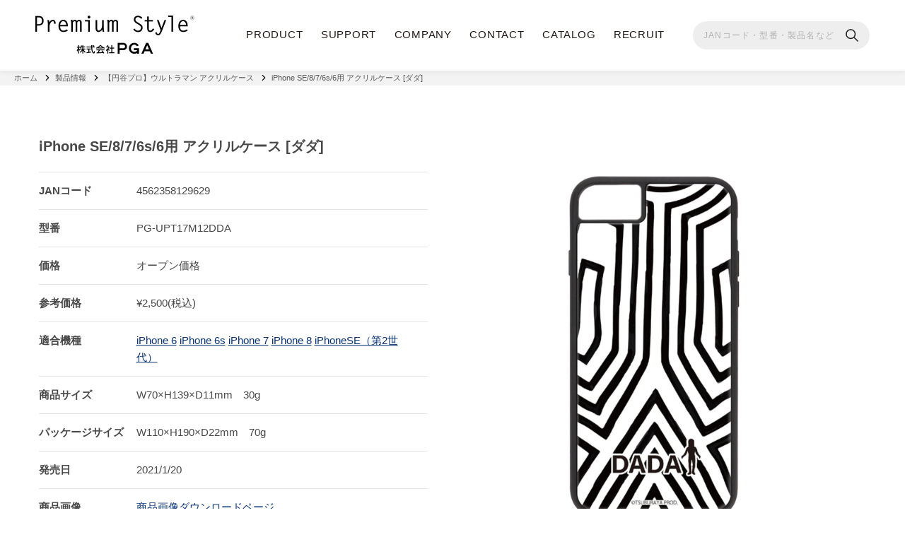

--- FILE ---
content_type: text/html; charset=UTF-8
request_url: https://www.pg-a.co.jp/product-all/pg-upt202101/se-8-7-6s-6/jan_4562358129629/
body_size: 20175
content:
<!DOCTYPE html>
<html>
<head>
<!-- Global site tag (gtag.js) - Google Analytics --> 
<script async src="https://www.googletagmanager.com/gtag/js?id=UA-131886071-1"></script> 
<script>
  window.dataLayer = window.dataLayer || [];
  function gtag(){dataLayer.push(arguments);}
  gtag('js', new Date());
  gtag('config', 'UA-131886071-1');
</script>
<!-- End Google Tag -->
<meta charset="utf-8">
<meta name="viewport" content="width=device-width, initial-scale=1.0">
<title>iPhone SE/8/7/6s/6用 アクリルケース [ダダ]｜株式会社PGA</title>
<meta name="description" content="スマートフォンやデジタルオーディオ端末等のアクセサリーブランド『Premium Style』の企画・製造・販売">
<meta property="og:title" content="iPhone SE/8/7/6s/6用 アクリルケース [ダダ]">
<meta property="og:type" content="article" />
<meta property="og:url" content="https://www.pg-a.co.jp/product-all/pg-upt202101/se-8-7-6s-6/jan_4562358129629/" />
<meta property="og:site_name" content="株式会社PGA ｜ 常に進化するデジタルライフのニーズに迅速且つ的確に対応でき、お客様へご満足を頂ける商品を提供できる企業を常に目指しています。" />
<meta property="og:description" content="スマートフォンやデジタルオーディオ端末等のアクセサリーブランド『Premium Style』の企画・製造・販売">
<meta property="og:image" content="/wp-content/uploads/2021/04/thumbnail_logo.png" />
<link rel="shortcut icon" href="/favicon.ico">
<link rel="apple-touch-icon" href="/apple-touch-icon.png">
<link rel="icon" type="image/png" href="/android-chrome-256x256.png">
<link rel="stylesheet" href="https://www.pg-a.co.jp/wp-content/themes/pga_2019_pc/css/reset-min.css">
<link rel="stylesheet" href="https://www.pg-a.co.jp/wp-content/themes/pga_2019_pc/css/basic.css?20250908">
<link rel="stylesheet" href="https://www.pg-a.co.jp/wp-content/themes/pga_2019_pc/css/module.css?20250908">
<link rel="stylesheet" href="https://www.pg-a.co.jp/wp-content/themes/pga_2019_pc/css/search.css?20250908">
<link rel="stylesheet" href="https://www.pg-a.co.jp/wp-content/themes/pga_2019_pc/css/second.css?20250908">
<link rel="stylesheet" href="https://www.pg-a.co.jp/wp-content/themes/pga_2019_pc/css/sp.css?20250908">
<meta name='robots' content='max-image-preview:large' />
	<style>img:is([sizes="auto" i], [sizes^="auto," i]) { contain-intrinsic-size: 3000px 1500px }</style>
	<link rel="alternate" type="application/rss+xml" title="株式会社PGA &raquo; iPhone SE/8/7/6s/6用 アクリルケース [ダダ] のコメントのフィード" href="https://www.pg-a.co.jp/product-all/pg-upt202101/se-8-7-6s-6/jan_4562358129629/feed/" />
<script type="text/javascript">
/* <![CDATA[ */
window._wpemojiSettings = {"baseUrl":"https:\/\/s.w.org\/images\/core\/emoji\/16.0.1\/72x72\/","ext":".png","svgUrl":"https:\/\/s.w.org\/images\/core\/emoji\/16.0.1\/svg\/","svgExt":".svg","source":{"concatemoji":"https:\/\/www.pg-a.co.jp\/wp-includes\/js\/wp-emoji-release.min.js?ver=6.8.3"}};
/*! This file is auto-generated */
!function(s,n){var o,i,e;function c(e){try{var t={supportTests:e,timestamp:(new Date).valueOf()};sessionStorage.setItem(o,JSON.stringify(t))}catch(e){}}function p(e,t,n){e.clearRect(0,0,e.canvas.width,e.canvas.height),e.fillText(t,0,0);var t=new Uint32Array(e.getImageData(0,0,e.canvas.width,e.canvas.height).data),a=(e.clearRect(0,0,e.canvas.width,e.canvas.height),e.fillText(n,0,0),new Uint32Array(e.getImageData(0,0,e.canvas.width,e.canvas.height).data));return t.every(function(e,t){return e===a[t]})}function u(e,t){e.clearRect(0,0,e.canvas.width,e.canvas.height),e.fillText(t,0,0);for(var n=e.getImageData(16,16,1,1),a=0;a<n.data.length;a++)if(0!==n.data[a])return!1;return!0}function f(e,t,n,a){switch(t){case"flag":return n(e,"\ud83c\udff3\ufe0f\u200d\u26a7\ufe0f","\ud83c\udff3\ufe0f\u200b\u26a7\ufe0f")?!1:!n(e,"\ud83c\udde8\ud83c\uddf6","\ud83c\udde8\u200b\ud83c\uddf6")&&!n(e,"\ud83c\udff4\udb40\udc67\udb40\udc62\udb40\udc65\udb40\udc6e\udb40\udc67\udb40\udc7f","\ud83c\udff4\u200b\udb40\udc67\u200b\udb40\udc62\u200b\udb40\udc65\u200b\udb40\udc6e\u200b\udb40\udc67\u200b\udb40\udc7f");case"emoji":return!a(e,"\ud83e\udedf")}return!1}function g(e,t,n,a){var r="undefined"!=typeof WorkerGlobalScope&&self instanceof WorkerGlobalScope?new OffscreenCanvas(300,150):s.createElement("canvas"),o=r.getContext("2d",{willReadFrequently:!0}),i=(o.textBaseline="top",o.font="600 32px Arial",{});return e.forEach(function(e){i[e]=t(o,e,n,a)}),i}function t(e){var t=s.createElement("script");t.src=e,t.defer=!0,s.head.appendChild(t)}"undefined"!=typeof Promise&&(o="wpEmojiSettingsSupports",i=["flag","emoji"],n.supports={everything:!0,everythingExceptFlag:!0},e=new Promise(function(e){s.addEventListener("DOMContentLoaded",e,{once:!0})}),new Promise(function(t){var n=function(){try{var e=JSON.parse(sessionStorage.getItem(o));if("object"==typeof e&&"number"==typeof e.timestamp&&(new Date).valueOf()<e.timestamp+604800&&"object"==typeof e.supportTests)return e.supportTests}catch(e){}return null}();if(!n){if("undefined"!=typeof Worker&&"undefined"!=typeof OffscreenCanvas&&"undefined"!=typeof URL&&URL.createObjectURL&&"undefined"!=typeof Blob)try{var e="postMessage("+g.toString()+"("+[JSON.stringify(i),f.toString(),p.toString(),u.toString()].join(",")+"));",a=new Blob([e],{type:"text/javascript"}),r=new Worker(URL.createObjectURL(a),{name:"wpTestEmojiSupports"});return void(r.onmessage=function(e){c(n=e.data),r.terminate(),t(n)})}catch(e){}c(n=g(i,f,p,u))}t(n)}).then(function(e){for(var t in e)n.supports[t]=e[t],n.supports.everything=n.supports.everything&&n.supports[t],"flag"!==t&&(n.supports.everythingExceptFlag=n.supports.everythingExceptFlag&&n.supports[t]);n.supports.everythingExceptFlag=n.supports.everythingExceptFlag&&!n.supports.flag,n.DOMReady=!1,n.readyCallback=function(){n.DOMReady=!0}}).then(function(){return e}).then(function(){var e;n.supports.everything||(n.readyCallback(),(e=n.source||{}).concatemoji?t(e.concatemoji):e.wpemoji&&e.twemoji&&(t(e.twemoji),t(e.wpemoji)))}))}((window,document),window._wpemojiSettings);
/* ]]> */
</script>
<style id='wp-emoji-styles-inline-css' type='text/css'>

	img.wp-smiley, img.emoji {
		display: inline !important;
		border: none !important;
		box-shadow: none !important;
		height: 1em !important;
		width: 1em !important;
		margin: 0 0.07em !important;
		vertical-align: -0.1em !important;
		background: none !important;
		padding: 0 !important;
	}
</style>
<link rel='stylesheet' id='wp-block-library-css' href='https://www.pg-a.co.jp/wp-includes/css/dist/block-library/style.min.css?ver=6.8.3' type='text/css' media='all' />
<style id='classic-theme-styles-inline-css' type='text/css'>
/*! This file is auto-generated */
.wp-block-button__link{color:#fff;background-color:#32373c;border-radius:9999px;box-shadow:none;text-decoration:none;padding:calc(.667em + 2px) calc(1.333em + 2px);font-size:1.125em}.wp-block-file__button{background:#32373c;color:#fff;text-decoration:none}
</style>
<style id='snow-monkey-forms-control-checkboxes-style-inline-css' type='text/css'>
.smf-form .smf-checkboxes-control--horizontal .smf-checkboxes-control__control>.smf-label{display:inline-block;margin-right:var(--_margin-1)}.smf-form .smf-checkboxes-control--vertical .smf-checkboxes-control__control>.smf-label{display:block}.smf-form .smf-checkbox-control{align-items:flex-start;display:inline-flex;gap:var(--_s-2)}.smf-form .smf-checkbox-control__control{--_border-radius:var(--_global--border-radius);--_border-color:var(--_form-control-border-color);border:1px solid var(--_border-color);border-radius:var(--_border-radius);outline:0;--_transition-duration:var(--_global--transition-duration);--_transition-function-timing:var(--_global--transition-function-timing);--_transition-delay:var(--_global--transition-delay);transition:border var(--_transition-duration) var(--_transition-function-timing) var(--_transition-delay)}.smf-form .smf-checkbox-control__control:hover{--_border-color:var(--_form-control-border-color-hover)}.smf-form .smf-checkbox-control__control:active,.smf-form .smf-checkbox-control__control:focus,.smf-form .smf-checkbox-control__control:focus-within,.smf-form .smf-checkbox-control__control[aria-selected=true]{--_border-color:var(--_form-control-border-color-focus)}.smf-form .smf-checkbox-control__control>input,.smf-form .smf-checkbox-control__control>textarea{border:none;outline:none}.smf-form .smf-checkbox-control__control{appearance:none;background-color:var(--_color-white);border-radius:3px;box-shadow:inset 0 1px 1px rgba(0,0,0,.035);cursor:pointer;display:inline-block;flex:0 0 auto;height:16px;margin:calc(var(--_half-leading)*1em) 0 0;position:relative;width:16px}.smf-form .smf-checkbox-control__control:before{border-color:var(--_color-white);border-style:solid;border-width:0 2px 2px 0;height:8px;left:calc(50% - 3px);margin:0!important;top:calc(50% - 5px);transform:rotate(45deg);visibility:hidden;width:6px}.smf-form .smf-checkbox-control__control:checked{background-color:#3a87fd;border-color:#3a87fd}.smf-form .smf-checkbox-control__control:checked:before{content:"";display:block;position:absolute;visibility:visible}.smf-form .smf-checkbox-control__control:disabled{background-color:var(--_lightest-color-gray)}.smf-form .smf-checkbox-control__control:disabled:before{border-color:var(--_dark-color-gray)}.smf-form .smf-checkbox-control__control{flex:none;margin-top:calc(var(--_half-leading)*1em)}

</style>
<style id='snow-monkey-forms-control-file-style-inline-css' type='text/css'>
.smf-form .smf-file-control{align-items:center;display:flex;flex-wrap:wrap;gap:1em;justify-content:space-between;position:relative}.smf-form .smf-file-control__filename,.smf-form .smf-file-control__label{display:none}.smf-form .smf-file-control>label{align-items:center;display:flex;flex-wrap:wrap;gap:1em;outline:none;position:relative}.smf-form .smf-file-control>label:before{content:"";display:block;inset:-3px;position:absolute}.smf-form .smf-file-control>label:active:before,.smf-form .smf-file-control>label:focus-within:before,.smf-form .smf-file-control>label:focus:before{border:1px solid var(--_form-control-border-color-focus);border-radius:var(--_global--border-radius)}.smf-form .smf-file-control>label>*{flex:0 0 auto}.smf-form .smf-file-control__control{display:none}.smf-form .smf-file-control__label{background-color:var(--_lighter-color-gray);background-image:linear-gradient(180deg,#fff,var(--_lighter-color-gray));border-radius:var(--_global--border-radius);color:var(--_color-text);cursor:pointer;display:inline-block;padding:var(--_padding-2) var(--_padding-1);text-decoration:none;--_border-radius:var(--_global--border-radius);--_border-color:var(--_form-control-border-color);border:1px solid var(--_border-color);border-radius:var(--_border-radius);outline:0;--_transition-duration:var(--_global--transition-duration);--_transition-function-timing:var(--_global--transition-function-timing);--_transition-delay:var(--_global--transition-delay);transition:border var(--_transition-duration) var(--_transition-function-timing) var(--_transition-delay)}.smf-form .smf-file-control__label:hover{--_border-color:var(--_form-control-border-color-hover)}.smf-form .smf-file-control__label:active,.smf-form .smf-file-control__label:focus,.smf-form .smf-file-control__label:focus-within,.smf-form .smf-file-control__label[aria-selected=true]{--_border-color:var(--_form-control-border-color-focus)}.smf-form .smf-file-control__label>input,.smf-form .smf-file-control__label>textarea{border:none;outline:none}.smf-form .smf-file-control__filename--no-file{display:inline-block}.smf-form .smf-file-control__filename--has-file{display:none}.smf-form .smf-file-control__clear{cursor:pointer;display:none;text-decoration:underline}.smf-form .smf-file-control__value{margin-top:.25em}.smf-form .smf-file-control--set .smf-file-control__filename--no-file{display:none}.smf-form .smf-file-control--set .smf-file-control__clear,.smf-form .smf-file-control--set .smf-file-control__filename--has-file{display:inline-block}.smf-form .smf-file-control--uploaded label{display:none}.smf-form .smf-file-control--uploaded .smf-file-control__clear{display:inline-block}

</style>
<style id='snow-monkey-forms-item-style-inline-css' type='text/css'>
.smf-item label{cursor:pointer}.smf-item__description{color:var(--_dark-color-gray);margin-top:var(--_margin-2);--_font-size-level:-1;font-size:var(--_font-size);line-height:var(--_line-height)}

</style>
<style id='snow-monkey-forms-control-radio-buttons-style-inline-css' type='text/css'>
.smf-form .smf-radio-buttons-control--horizontal .smf-radio-buttons-control__control>.smf-label{display:inline-block;margin-right:var(--_margin-1)}.smf-form .smf-radio-buttons-control--vertical .smf-radio-buttons-control__control>.smf-label{display:block}.smf-form .smf-radio-button-control{align-items:flex-start;display:inline-flex;gap:var(--_s-2)}.smf-form .smf-radio-button-control__control{--_border-radius:var(--_global--border-radius);--_border-color:var(--_form-control-border-color);border:1px solid var(--_border-color);border-radius:var(--_border-radius);outline:0;--_transition-duration:var(--_global--transition-duration);--_transition-function-timing:var(--_global--transition-function-timing);--_transition-delay:var(--_global--transition-delay);transition:border var(--_transition-duration) var(--_transition-function-timing) var(--_transition-delay)}.smf-form .smf-radio-button-control__control:hover{--_border-color:var(--_form-control-border-color-hover)}.smf-form .smf-radio-button-control__control:active,.smf-form .smf-radio-button-control__control:focus,.smf-form .smf-radio-button-control__control:focus-within,.smf-form .smf-radio-button-control__control[aria-selected=true]{--_border-color:var(--_form-control-border-color-focus)}.smf-form .smf-radio-button-control__control>input,.smf-form .smf-radio-button-control__control>textarea{border:none;outline:none}.smf-form .smf-radio-button-control__control{appearance:none;background-color:var(--_color-white);border-radius:100%;box-shadow:inset 0 1px 1px rgba(0,0,0,.035);cursor:pointer;display:inline-block;flex:0 0 auto;height:16px;margin:calc(var(--_half-leading)*1em) 0 0;position:relative;width:16px}.smf-form .smf-radio-button-control__control:before{background-color:var(--_color-white);border-radius:100%;height:6px;left:calc(50% - 3px);margin:0!important;overflow:hidden;top:calc(50% - 3px);visibility:hidden;width:6px}.smf-form .smf-radio-button-control__control:checked{background-color:#3a87fd;border-color:#3a87fd}.smf-form .smf-radio-button-control__control:checked:before{content:"";display:block;position:absolute;visibility:visible}.smf-form .smf-radio-button-control__control:disabled{background-color:var(--_lightest-color-gray)}.smf-form .smf-radio-button-control__control:disabled:before{background-color:var(--_dark-color-gray)}.smf-form .smf-radio-button-control__control{flex:none;margin-top:calc(var(--_half-leading)*1em)}

</style>
<style id='snow-monkey-forms-control-select-style-inline-css' type='text/css'>
.smf-form .smf-select-control{display:inline-block;position:relative}.smf-form .smf-select-control__toggle{display:none}.smf-form .smf-select-control__control{appearance:none;background-color:#0000;cursor:pointer;display:inline-block;max-width:100%;padding:.75rem 1rem;padding-right:var(--_s1);position:relative;z-index:1;--_border-radius:var(--_global--border-radius);--_border-color:var(--_form-control-border-color);border:1px solid var(--_border-color);border-radius:var(--_border-radius);outline:0;--_transition-duration:var(--_global--transition-duration);--_transition-function-timing:var(--_global--transition-function-timing);--_transition-delay:var(--_global--transition-delay);transition:border var(--_transition-duration) var(--_transition-function-timing) var(--_transition-delay)}.smf-form .smf-select-control__control:hover{--_border-color:var(--_form-control-border-color-hover)}.smf-form .smf-select-control__control:active,.smf-form .smf-select-control__control:focus,.smf-form .smf-select-control__control:focus-within,.smf-form .smf-select-control__control[aria-selected=true]{--_border-color:var(--_form-control-border-color-focus)}.smf-form .smf-select-control__control>input,.smf-form .smf-select-control__control>textarea{border:none;outline:none}.smf-form .smf-select-control__control:focus+.smf-select-control__toggle:before{border-color:#3a87fd}.smf-form .smf-select-control__control:disabled+.smf-select-control__toggle{background-color:var(--_lightest-color-gray)}.smf-form .smf-select-control__toggle{background-color:var(--_color-white);bottom:0;display:block;left:0;position:absolute;right:0;top:0;z-index:0}.smf-form .smf-select-control__toggle:before{border-color:currentcolor;border-style:solid;border-width:0 1px 1px 0;content:"";display:block;height:6px;position:absolute;right:calc(var(--_s-1) - 6px);top:calc(50% - 4px);transform:rotate(45deg);width:6px}.smf-select-control__control{color:inherit}

</style>
<style id='snow-monkey-forms-control-text-style-inline-css' type='text/css'>
.smf-form .smf-text-control__control{background-color:var(--_color-white);box-shadow:inset 0 1px 1px rgba(0,0,0,.035);max-width:100%;padding:.75rem 1rem;--_border-radius:var(--_global--border-radius);--_border-color:var(--_form-control-border-color);border:1px solid var(--_border-color);border-radius:var(--_border-radius);outline:0;--_transition-duration:var(--_global--transition-duration);--_transition-function-timing:var(--_global--transition-function-timing);--_transition-delay:var(--_global--transition-delay);transition:border var(--_transition-duration) var(--_transition-function-timing) var(--_transition-delay)}.smf-form .smf-text-control__control:hover{--_border-color:var(--_form-control-border-color-hover)}.smf-form .smf-text-control__control:active,.smf-form .smf-text-control__control:focus,.smf-form .smf-text-control__control:focus-within,.smf-form .smf-text-control__control[aria-selected=true]{--_border-color:var(--_form-control-border-color-focus)}.smf-form .smf-text-control__control>input,.smf-form .smf-text-control__control>textarea{border:none;outline:none}.smf-form .smf-text-control__control:disabled{background-color:var(--_lightest-color-gray)}textarea.smf-form .smf-text-control__control{height:auto;width:100%}.smf-text-control{line-height:1}

</style>
<style id='snow-monkey-forms-control-textarea-style-inline-css' type='text/css'>
.smf-form .smf-textarea-control__control{background-color:var(--_color-white);box-shadow:inset 0 1px 1px rgba(0,0,0,.035);display:block;max-width:100%;padding:.75rem 1rem;width:100%;--_border-radius:var(--_global--border-radius);--_border-color:var(--_form-control-border-color);border:1px solid var(--_border-color);border-radius:var(--_border-radius);outline:0;--_transition-duration:var(--_global--transition-duration);--_transition-function-timing:var(--_global--transition-function-timing);--_transition-delay:var(--_global--transition-delay);transition:border var(--_transition-duration) var(--_transition-function-timing) var(--_transition-delay)}.smf-form .smf-textarea-control__control:hover{--_border-color:var(--_form-control-border-color-hover)}.smf-form .smf-textarea-control__control:active,.smf-form .smf-textarea-control__control:focus,.smf-form .smf-textarea-control__control:focus-within,.smf-form .smf-textarea-control__control[aria-selected=true]{--_border-color:var(--_form-control-border-color-focus)}.smf-form .smf-textarea-control__control>input,.smf-form .smf-textarea-control__control>textarea{border:none;outline:none}.smf-form .smf-textarea-control__control:disabled{background-color:var(--_lightest-color-gray)}textarea.smf-form .smf-textarea-control__control{height:auto;width:100%}

</style>
<link rel='stylesheet' id='sass-basis-core-css' href='https://www.pg-a.co.jp/wp-content/plugins/snow-monkey-forms/dist/css/fallback.css?ver=1764114805' type='text/css' media='all' />
<link rel='stylesheet' id='snow-monkey-forms-css' href='https://www.pg-a.co.jp/wp-content/plugins/snow-monkey-forms/dist/css/app.css?ver=1764114805' type='text/css' media='all' />
<style id='global-styles-inline-css' type='text/css'>
:root{--wp--preset--aspect-ratio--square: 1;--wp--preset--aspect-ratio--4-3: 4/3;--wp--preset--aspect-ratio--3-4: 3/4;--wp--preset--aspect-ratio--3-2: 3/2;--wp--preset--aspect-ratio--2-3: 2/3;--wp--preset--aspect-ratio--16-9: 16/9;--wp--preset--aspect-ratio--9-16: 9/16;--wp--preset--color--black: #000000;--wp--preset--color--cyan-bluish-gray: #abb8c3;--wp--preset--color--white: #ffffff;--wp--preset--color--pale-pink: #f78da7;--wp--preset--color--vivid-red: #cf2e2e;--wp--preset--color--luminous-vivid-orange: #ff6900;--wp--preset--color--luminous-vivid-amber: #fcb900;--wp--preset--color--light-green-cyan: #7bdcb5;--wp--preset--color--vivid-green-cyan: #00d084;--wp--preset--color--pale-cyan-blue: #8ed1fc;--wp--preset--color--vivid-cyan-blue: #0693e3;--wp--preset--color--vivid-purple: #9b51e0;--wp--preset--gradient--vivid-cyan-blue-to-vivid-purple: linear-gradient(135deg,rgba(6,147,227,1) 0%,rgb(155,81,224) 100%);--wp--preset--gradient--light-green-cyan-to-vivid-green-cyan: linear-gradient(135deg,rgb(122,220,180) 0%,rgb(0,208,130) 100%);--wp--preset--gradient--luminous-vivid-amber-to-luminous-vivid-orange: linear-gradient(135deg,rgba(252,185,0,1) 0%,rgba(255,105,0,1) 100%);--wp--preset--gradient--luminous-vivid-orange-to-vivid-red: linear-gradient(135deg,rgba(255,105,0,1) 0%,rgb(207,46,46) 100%);--wp--preset--gradient--very-light-gray-to-cyan-bluish-gray: linear-gradient(135deg,rgb(238,238,238) 0%,rgb(169,184,195) 100%);--wp--preset--gradient--cool-to-warm-spectrum: linear-gradient(135deg,rgb(74,234,220) 0%,rgb(151,120,209) 20%,rgb(207,42,186) 40%,rgb(238,44,130) 60%,rgb(251,105,98) 80%,rgb(254,248,76) 100%);--wp--preset--gradient--blush-light-purple: linear-gradient(135deg,rgb(255,206,236) 0%,rgb(152,150,240) 100%);--wp--preset--gradient--blush-bordeaux: linear-gradient(135deg,rgb(254,205,165) 0%,rgb(254,45,45) 50%,rgb(107,0,62) 100%);--wp--preset--gradient--luminous-dusk: linear-gradient(135deg,rgb(255,203,112) 0%,rgb(199,81,192) 50%,rgb(65,88,208) 100%);--wp--preset--gradient--pale-ocean: linear-gradient(135deg,rgb(255,245,203) 0%,rgb(182,227,212) 50%,rgb(51,167,181) 100%);--wp--preset--gradient--electric-grass: linear-gradient(135deg,rgb(202,248,128) 0%,rgb(113,206,126) 100%);--wp--preset--gradient--midnight: linear-gradient(135deg,rgb(2,3,129) 0%,rgb(40,116,252) 100%);--wp--preset--font-size--small: 13px;--wp--preset--font-size--medium: 20px;--wp--preset--font-size--large: 36px;--wp--preset--font-size--x-large: 42px;--wp--preset--spacing--20: 0.44rem;--wp--preset--spacing--30: 0.67rem;--wp--preset--spacing--40: 1rem;--wp--preset--spacing--50: 1.5rem;--wp--preset--spacing--60: 2.25rem;--wp--preset--spacing--70: 3.38rem;--wp--preset--spacing--80: 5.06rem;--wp--preset--shadow--natural: 6px 6px 9px rgba(0, 0, 0, 0.2);--wp--preset--shadow--deep: 12px 12px 50px rgba(0, 0, 0, 0.4);--wp--preset--shadow--sharp: 6px 6px 0px rgba(0, 0, 0, 0.2);--wp--preset--shadow--outlined: 6px 6px 0px -3px rgba(255, 255, 255, 1), 6px 6px rgba(0, 0, 0, 1);--wp--preset--shadow--crisp: 6px 6px 0px rgba(0, 0, 0, 1);}:where(.is-layout-flex){gap: 0.5em;}:where(.is-layout-grid){gap: 0.5em;}body .is-layout-flex{display: flex;}.is-layout-flex{flex-wrap: wrap;align-items: center;}.is-layout-flex > :is(*, div){margin: 0;}body .is-layout-grid{display: grid;}.is-layout-grid > :is(*, div){margin: 0;}:where(.wp-block-columns.is-layout-flex){gap: 2em;}:where(.wp-block-columns.is-layout-grid){gap: 2em;}:where(.wp-block-post-template.is-layout-flex){gap: 1.25em;}:where(.wp-block-post-template.is-layout-grid){gap: 1.25em;}.has-black-color{color: var(--wp--preset--color--black) !important;}.has-cyan-bluish-gray-color{color: var(--wp--preset--color--cyan-bluish-gray) !important;}.has-white-color{color: var(--wp--preset--color--white) !important;}.has-pale-pink-color{color: var(--wp--preset--color--pale-pink) !important;}.has-vivid-red-color{color: var(--wp--preset--color--vivid-red) !important;}.has-luminous-vivid-orange-color{color: var(--wp--preset--color--luminous-vivid-orange) !important;}.has-luminous-vivid-amber-color{color: var(--wp--preset--color--luminous-vivid-amber) !important;}.has-light-green-cyan-color{color: var(--wp--preset--color--light-green-cyan) !important;}.has-vivid-green-cyan-color{color: var(--wp--preset--color--vivid-green-cyan) !important;}.has-pale-cyan-blue-color{color: var(--wp--preset--color--pale-cyan-blue) !important;}.has-vivid-cyan-blue-color{color: var(--wp--preset--color--vivid-cyan-blue) !important;}.has-vivid-purple-color{color: var(--wp--preset--color--vivid-purple) !important;}.has-black-background-color{background-color: var(--wp--preset--color--black) !important;}.has-cyan-bluish-gray-background-color{background-color: var(--wp--preset--color--cyan-bluish-gray) !important;}.has-white-background-color{background-color: var(--wp--preset--color--white) !important;}.has-pale-pink-background-color{background-color: var(--wp--preset--color--pale-pink) !important;}.has-vivid-red-background-color{background-color: var(--wp--preset--color--vivid-red) !important;}.has-luminous-vivid-orange-background-color{background-color: var(--wp--preset--color--luminous-vivid-orange) !important;}.has-luminous-vivid-amber-background-color{background-color: var(--wp--preset--color--luminous-vivid-amber) !important;}.has-light-green-cyan-background-color{background-color: var(--wp--preset--color--light-green-cyan) !important;}.has-vivid-green-cyan-background-color{background-color: var(--wp--preset--color--vivid-green-cyan) !important;}.has-pale-cyan-blue-background-color{background-color: var(--wp--preset--color--pale-cyan-blue) !important;}.has-vivid-cyan-blue-background-color{background-color: var(--wp--preset--color--vivid-cyan-blue) !important;}.has-vivid-purple-background-color{background-color: var(--wp--preset--color--vivid-purple) !important;}.has-black-border-color{border-color: var(--wp--preset--color--black) !important;}.has-cyan-bluish-gray-border-color{border-color: var(--wp--preset--color--cyan-bluish-gray) !important;}.has-white-border-color{border-color: var(--wp--preset--color--white) !important;}.has-pale-pink-border-color{border-color: var(--wp--preset--color--pale-pink) !important;}.has-vivid-red-border-color{border-color: var(--wp--preset--color--vivid-red) !important;}.has-luminous-vivid-orange-border-color{border-color: var(--wp--preset--color--luminous-vivid-orange) !important;}.has-luminous-vivid-amber-border-color{border-color: var(--wp--preset--color--luminous-vivid-amber) !important;}.has-light-green-cyan-border-color{border-color: var(--wp--preset--color--light-green-cyan) !important;}.has-vivid-green-cyan-border-color{border-color: var(--wp--preset--color--vivid-green-cyan) !important;}.has-pale-cyan-blue-border-color{border-color: var(--wp--preset--color--pale-cyan-blue) !important;}.has-vivid-cyan-blue-border-color{border-color: var(--wp--preset--color--vivid-cyan-blue) !important;}.has-vivid-purple-border-color{border-color: var(--wp--preset--color--vivid-purple) !important;}.has-vivid-cyan-blue-to-vivid-purple-gradient-background{background: var(--wp--preset--gradient--vivid-cyan-blue-to-vivid-purple) !important;}.has-light-green-cyan-to-vivid-green-cyan-gradient-background{background: var(--wp--preset--gradient--light-green-cyan-to-vivid-green-cyan) !important;}.has-luminous-vivid-amber-to-luminous-vivid-orange-gradient-background{background: var(--wp--preset--gradient--luminous-vivid-amber-to-luminous-vivid-orange) !important;}.has-luminous-vivid-orange-to-vivid-red-gradient-background{background: var(--wp--preset--gradient--luminous-vivid-orange-to-vivid-red) !important;}.has-very-light-gray-to-cyan-bluish-gray-gradient-background{background: var(--wp--preset--gradient--very-light-gray-to-cyan-bluish-gray) !important;}.has-cool-to-warm-spectrum-gradient-background{background: var(--wp--preset--gradient--cool-to-warm-spectrum) !important;}.has-blush-light-purple-gradient-background{background: var(--wp--preset--gradient--blush-light-purple) !important;}.has-blush-bordeaux-gradient-background{background: var(--wp--preset--gradient--blush-bordeaux) !important;}.has-luminous-dusk-gradient-background{background: var(--wp--preset--gradient--luminous-dusk) !important;}.has-pale-ocean-gradient-background{background: var(--wp--preset--gradient--pale-ocean) !important;}.has-electric-grass-gradient-background{background: var(--wp--preset--gradient--electric-grass) !important;}.has-midnight-gradient-background{background: var(--wp--preset--gradient--midnight) !important;}.has-small-font-size{font-size: var(--wp--preset--font-size--small) !important;}.has-medium-font-size{font-size: var(--wp--preset--font-size--medium) !important;}.has-large-font-size{font-size: var(--wp--preset--font-size--large) !important;}.has-x-large-font-size{font-size: var(--wp--preset--font-size--x-large) !important;}
:where(.wp-block-post-template.is-layout-flex){gap: 1.25em;}:where(.wp-block-post-template.is-layout-grid){gap: 1.25em;}
:where(.wp-block-columns.is-layout-flex){gap: 2em;}:where(.wp-block-columns.is-layout-grid){gap: 2em;}
:root :where(.wp-block-pullquote){font-size: 1.5em;line-height: 1.6;}
</style>
<link rel="https://api.w.org/" href="https://www.pg-a.co.jp/wp-json/" /><link rel="EditURI" type="application/rsd+xml" title="RSD" href="https://www.pg-a.co.jp/xmlrpc.php?rsd" />
<meta name="generator" content="WordPress 6.8.3" />
<link rel="canonical" href="https://www.pg-a.co.jp/product-all/pg-upt202101/se-8-7-6s-6/jan_4562358129629/" />
<link rel='shortlink' href='https://www.pg-a.co.jp/?p=356705' />
<link rel="alternate" title="oEmbed (JSON)" type="application/json+oembed" href="https://www.pg-a.co.jp/wp-json/oembed/1.0/embed?url=https%3A%2F%2Fwww.pg-a.co.jp%2Fproduct-all%2Fpg-upt202101%2Fse-8-7-6s-6%2Fjan_4562358129629%2F" />
<link rel="alternate" title="oEmbed (XML)" type="text/xml+oembed" href="https://www.pg-a.co.jp/wp-json/oembed/1.0/embed?url=https%3A%2F%2Fwww.pg-a.co.jp%2Fproduct-all%2Fpg-upt202101%2Fse-8-7-6s-6%2Fjan_4562358129629%2F&#038;format=xml" />
</head>
<body>
  <header class="l-header">
    <div class="l-header__inner">
      <h1 class="l-header__logo"><a href="https://www.pg-a.co.jp/"><picture><source srcset="/images/common/logo-head-sp.png" media="(max-width: 767px)"> <source srcset="/images/common/logo-head-pc.png" media="(min-width: 768px)"><img src="/images/common/logo-head-sp.png" alt="株式会社PGA" class="head-logo-normal"></picture></a></h1>
      <nav class="l-header__pcNav">
        <ul class="l-header__menus">
          <li class="l-header__menu">
            <a class="no-link">PRODUCT</a>
            <div class="l-header__child">
             <div class="l-header__childWrap">
              <ul class="l-header__menu-second l-header__left">
                <li class="l-header__left__child is-active"><a href="https://www.pg-a.co.jp/product_cat/%e3%82%b1%e3%83%bc%e3%82%b9/" style="">ケース・カバー</a></li>
                <li class="l-header__left__child"><a href="https://www.pg-a.co.jp/product_cat/%e4%bf%9d%e8%ad%b7%e3%83%95%e3%82%a3%e3%83%ab%e3%83%a0%e3%83%bb%e3%82%ac%e3%83%a9%e3%82%b9/">液晶保護フィルム・ガラス・<br>カメラプロテクター</a></li>
                <li class="l-header__left__child"><a href="https://www.pg-a.co.jp/product_cat/%e3%82%a4%e3%83%a4%e3%83%9b%e3%83%b3/">イヤホン・オーディオ</a></li>
                <li class="l-header__left__child"><a href="https://www.pg-a.co.jp/product_cat/%e5%85%85%e9%9b%bb%e5%99%a8/">充電器</a></li>
                <li class="l-header__left__child"><a href="https://www.pg-a.co.jp/product_cat/%E3%82%B1%E3%83%BC%E3%83%96%E3%83%AB/">ケーブル・アダプタ</a></li>
                <li class="l-header__left__child"><a href="https://www.pg-a.co.jp/product_cat/pc%e3%83%bb%e3%82%bf%e3%83%96%e3%83%ac%e3%83%83%e3%83%88/">PC・タブレット関連</a></li>
                <li class="l-header__left__child"><a class="no-link">キャラクター</a></li>
                <li class="l-header__left__child"><a href="https://www.pg-a.co.jp/product_cat/%E3%81%9D%E3%81%AE%E4%BB%96%E3%82%A2%E3%82%AF%E3%82%BB%E3%82%B5%E3%83%AA%E3%83%BC/">その他アクセサリー</a><li>
                <li class="l-header__left__child" style=""><a href="https://www.pg-a.co.jp/product-all/">すべての製品</a></li>
              </ul>
              <div class="l-header__right">
                <div class="l-header__rightInner">
                  <div class="l-header__box is-active">
                    <p class="l_header__boxTtl">iPhone</p>
                    <div class="l-header__boxWrap">
                      <p class="l_header__boxName l_header__boxName--img"><span class="l_header__boxName--img__img"><img src="/images/common/nav_ip_17.png"></span><span class="l_header__boxName--img__txt">New!!</span></p>
                      <ul class="l-header__boxItems">
                        <li class=""><a href="https://www.pg-a.co.jp/?product_model=iphone17&#038;product_char=&#038;product_cat=%25e3%2582%25b1%25e3%2583%25bc%25e3%2582%25b9&#038;product_type=&#038;jan=&#038;no=&#038;s=&#038;search_contents=product">iPhone 17</a></li>
                        <li class=""><a href="https://www.pg-a.co.jp/?product_model=iphone17pro&#038;product_char=&#038;product_cat=%25e3%2582%25b1%25e3%2583%25bc%25e3%2582%25b9&#038;product_type=&#038;jan=&#038;no=&#038;s=&#038;search_contents=product">iPhone 17 Pro</a></li>
                        <li class=""><a href="https://www.pg-a.co.jp/?product_model=iphone17promax&#038;product_char=&#038;product_cat=%25e3%2582%25b1%25e3%2583%25bc%25e3%2582%25b9&#038;product_type=&#038;jan=&#038;no=&#038;s=&#038;search_contents=product">iPhone 17 Pro Max</a></li>
                        <li class=""><a href="https://www.pg-a.co.jp/?product_model=iphone17air&#038;product_char=&#038;product_cat=%25e3%2582%25b1%25e3%2583%25bc%25e3%2582%25b9&#038;product_type=&#038;jan=&#038;no=&#038;s=&#038;search_contents=product">iPhone Air</a></li>
                      </ul>
                   </div>
                    <div class="l-header__boxWrap">
                      <p class="l_header__boxName">iPhone 16</p>
                      <ul class="l-header__boxItems">
                        <li class=""><a href="https://www.pg-a.co.jp/?product_model=iphone16e&#038;product_char=&#038;product_cat=%25e3%2582%25b1%25e3%2583%25bc%25e3%2582%25b9&#038;product_type=&#038;jan=&#038;no=&#038;s=&#038;search_contents=product">iPhone 16e</a></li>
                        <li class=""><a href="https://www.pg-a.co.jp/?product_model=iphone16&#038;product_char=&#038;product_cat=%25e3%2582%25b1%25e3%2583%25bc%25e3%2582%25b9&#038;product_type=&#038;jan=&#038;no=&#038;s=&#038;search_contents=product">iPhone 16</a></li>
                        <li class=""><a href="https://www.pg-a.co.jp/?product_model=iphone16pro&#038;product_char=&#038;product_cat=%25e3%2582%25b1%25e3%2583%25bc%25e3%2582%25b9&#038;product_type=&#038;jan=&#038;no=&#038;s=&#038;search_contents=product">iPhone 16 Pro</a></li>
                        <li class=""><a href="https://www.pg-a.co.jp/?product_model=iphone16plus&#038;product_char=&#038;product_cat=%25e3%2582%25b1%25e3%2583%25bc%25e3%2582%25b9&#038;product_type=&#038;jan=&#038;no=&#038;s=&#038;search_contents=product">iPhone 16 Plus</a></li>
                        <li class=""><a href="https://www.pg-a.co.jp/?product_model=iphone16promax&#038;product_char=&#038;product_cat=%25e3%2582%25b1%25e3%2583%25bc%25e3%2582%25b9&#038;product_type=&#038;jan=&#038;no=&#038;s=&#038;search_contents=product">iPhone 16 Pro Max</a></li>
                      </ul>
                   </div>
                    <div class="l-header__boxWrap">
                      <p class="l_header__boxName">iPhone 15</p>
                      <ul class="l-header__boxItems">
                        <li class=""><a href="https://www.pg-a.co.jp/?product_model=iphone15&#038;product_char=&#038;product_cat=%25e3%2582%25b1%25e3%2583%25bc%25e3%2582%25b9&#038;product_type=&#038;jan=&#038;no=&#038;s=&#038;search_contents=product">iPhone 15</a></li>
                        <li class=""><a href="https://www.pg-a.co.jp/?product_model=iphone15pro&#038;product_char=&#038;product_cat=%25e3%2582%25b1%25e3%2583%25bc%25e3%2582%25b9&#038;product_type=&#038;jan=&#038;no=&#038;s=&#038;search_contents=product">iPhone 15 Pro</a></li>
                        <li class=""><a href="https://www.pg-a.co.jp/?product_model=iphone15plus&#038;product_char=&#038;product_cat=%25e3%2582%25b1%25e3%2583%25bc%25e3%2582%25b9&#038;product_type=&#038;jan=&#038;no=&#038;s=&#038;search_contents=product">iPhone 15 Plus</a></li>
                        <li class=""><a href="https://www.pg-a.co.jp/?product_model=iphone15promax&#038;product_char=&#038;product_cat=%25e3%2582%25b1%25e3%2583%25bc%25e3%2582%25b9&#038;product_type=&#038;jan=&#038;no=&#038;s=&#038;search_contents=product">iPhone 15 Pro Max</a></li>
                      </ul>
                   </div>
                   <div class="l-header__boxWrap">
                    <p class="l_header__boxName">iPhone 14</p>
                    <ul class="l-header__boxItems">
                        <li class=""><a href="https://www.pg-a.co.jp/?product_model=iphone14&#038;product_char=&#038;product_cat=%25e3%2582%25b1%25e3%2583%25bc%25e3%2582%25b9&#038;product_type=&#038;jan=&#038;no=&#038;s=&#038;search_contents=product">iPhone 14</a></li>
                        <li class=""><a href="https://www.pg-a.co.jp/?product_model=iphone14pro&#038;product_char=&#038;product_cat=%25e3%2582%25b1%25e3%2583%25bc%25e3%2582%25b9&#038;product_type=&#038;jan=&#038;no=&#038;s=&#038;search_contents=product">iPhone 14 Pro</a></li>
                        <li class=""><a href="https://www.pg-a.co.jp/?product_model=iphone14plus&#038;product_char=&#038;product_cat=%25e3%2582%25b1%25e3%2583%25bc%25e3%2582%25b9&#038;product_type=&#038;jan=&#038;no=&#038;s=&#038;search_contents=product">iPhone 14 Plus</a></li>
                        <li class=""><a href="https://www.pg-a.co.jp/?product_model=iphone14promax&#038;product_char=&#038;product_cat=%25e3%2582%25b1%25e3%2583%25bc%25e3%2582%25b9&#038;product_type=&#038;jan=&#038;no=&#038;s=&#038;search_contents=product">iPhone 14 Pro Max</a></li>
                    </ul>
                   </div>
                   <div class="l-header__boxWrap">
                    <p class="l_header__boxName">iPhone 13</p>
                    <ul class="l-header__boxItems">
                      <li class=""><a href="https://www.pg-a.co.jp/?product_model=iphone-13&#038;product_char=&#038;product_cat=%25e3%2582%25b1%25e3%2583%25bc%25e3%2582%25b9&#038;product_type=&#038;jan=&#038;no=&#038;s=&#038;search_contents=product">iPhone 13</a></li>
                      <li class=""><a href="https://www.pg-a.co.jp/?product_model=iphone-13-mini&#038;product_char=&#038;product_cat=%25e3%2582%25b1%25e3%2583%25bc%25e3%2582%25b9&#038;product_type=&#038;jan=&#038;no=&#038;s=&#038;search_contents=product">iPhone 13 mini</a></li>
                      <li class=""><a href="https://www.pg-a.co.jp/?product_model=iphone-13-pro&#038;product_char=&#038;product_cat=%25e3%2582%25b1%25e3%2583%25bc%25e3%2582%25b9&#038;product_type=&#038;jan=&#038;no=&#038;s=&#038;search_contents=product">iPhone 13 Pro</a></li>
                      <li class=""><a href="https://www.pg-a.co.jp/?product_model=iphone-13-pro-max&#038;product_char=&#038;product_cat=%25e3%2582%25b1%25e3%2583%25bc%25e3%2582%25b9&#038;product_type=&#038;jan=&#038;no=&#038;s=&#038;search_contents=product">iPhone 13 Pro Max</a></li>
                    </ul>
                   </div>
                    <div class="l-header__boxWrap">
                      <p class="l_header__boxName">iPhone SE</p>
                      <ul class="l-header__boxItems">
                        <li class=""><a href="https://www.pg-a.co.jp/?product_model=iphonese%25ef%25bc%2588%25e7%25ac%25ac2%25e4%25b8%2596%25e4%25bb%25a3%25ef%25bc%2589-8-7-6-6s&#038;product_char=&#038;product_cat=%25e3%2582%25b1%25e3%2583%25bc%25e3%2582%25b9&#038;product_type=&#038;jan=&#038;no=&#038;s=&#038;search_contents=product">iPhone SE（第3・2世代）</a></li>
                        <li class=""><a href="https://www.pg-a.co.jp/?product_model=iphone-se-5s-5&#038;product_char=&#038;product_cat=%25e3%2582%25b1%25e3%2583%25bc%25e3%2582%25b9&#038;product_type=&#038;jan=&#038;no=&#038;s=&#038;search_contents=product">iPhone SE（第1世代）</a></li>
                      </ul>
                   </div>
                   <p class="l_header__boxTtl l_header__boxTtl--second">Others</p>
                   <div class="l-header__boxWrap l-header__boxWrap--single"><p class="l_header__boxName l_header__boxName--ttl"><a href="https://www.pg-a.co.jp/?product_model=&#038;product_char=&#038;product_cat=%25e3%2582%25b1%25e3%2583%25bc%25e3%2582%25b9&#038;product_type=&#038;jan=&#038;no=&#038;s=Xperia&#038;search_contents=product"><img src="/images/common/nav_cover_01_pc.jpg">Xperia™</a></p></div>
                   <div class="l-header__boxWrap l-header__boxWrap--single"><p class="l_header__boxName l_header__boxName--ttl"><a href="https://www.pg-a.co.jp/?product_model=google&#038;product_char=&#038;product_cat=%25e3%2582%25b1%25e3%2583%25bc%25e3%2582%25b9&#038;product_type=&#038;jan=&#038;no=&#038;s=&#038;search_contents=product"><img src="/images/common/nav_cover_02_pc.jpg">GooglePixel™</a></p></div>
                   <div class="l-header__boxWrap l-header__boxWrap--single"><p class="l_header__boxName l_header__boxName--ttl"><a href="https://www.pg-a.co.jp/?product_model=pc%25e3%2583%25bb%25e3%2582%25bf%25e3%2583%2596%25e3%2583%25ac%25e3%2583%2583%25e3%2583%2588&#038;product_char=&#038;product_cat=%25e3%2582%25b1%25e3%2583%25bc%25e3%2582%25b9&#038;product_type=&#038;jan=&#038;no=&#038;s=&#038;search_contents=product"><img src="/images/common/nav_cover_03_pc.jpg">PC・タブレット</a></p></div>
                   <div class="l-header__boxWrap l-header__boxWrap--single"><p class="l_header__boxName l_header__boxName--ttl"><a href="https://www.pg-a.co.jp/?product_model=%25e3%2583%259e%25e3%2583%25ab%25e3%2583%2581%25e3%2582%25b1%25e3%2583%25bc%25e3%2582%25b9&#038;product_char=&#038;product_cat=%25e3%2582%25b1%25e3%2583%25bc%25e3%2582%25b9&#038;product_type=&#038;jan=&#038;no=&#038;s=&#038;search_contents=product"><img src="/images/common/nav_cover_04_pc.jpg">マルチケース</a></p></div>
                   <div class="l-header__boxWrap l-header__boxWrap--single"><p class="l_header__boxName l_header__boxName--ttl"><a href="https://www.pg-a.co.jp/?product_model=%25e5%258a%25a0%25e7%2586%25b1%25e5%25bc%258f%25e3%2581%259f%25e3%2581%25b0%25e3%2581%2593&#038;product_char=&#038;product_cat=%25e3%2582%25b1%25e3%2583%25bc%25e3%2582%25b9&#038;product_type=&#038;jan=&#038;no=&#038;s=&#038;search_contents=product"><img src="/images/common/nav_cover_05_pc.jpg">加熱式たばこ</a></p></div>
                  </div>
                  <div class="l-header__box">
                    <p class="l_header__boxTtl">iPhone</p>
                    <div class="l-header__boxWrap">
                      <p class="l_header__boxName l_header__boxName--img"><span class="l_header__boxName--img__img"><img src="/images/common/nav_ip_17.png"></span><span class="l_header__boxName--img__txt">New!!</span></p>
                      <ul class="l-header__boxItems">
                        <li class=""><a href="https://www.pg-a.co.jp/?product_model=iphone17&#038;product_char=&#038;product_cat=%25e4%25bf%259d%25e8%25ad%25b7%25e3%2583%2595%25e3%2582%25a3%25e3%2583%25ab%25e3%2583%25a0%25e3%2583%25bb%25e3%2582%25ac%25e3%2583%25a9%25e3%2582%25b9&#038;product_type=&#038;jan=&#038;no=&#038;s=&#038;search_contents=product">iPhone 17</a></li>
                        <li class=""><a href="https://www.pg-a.co.jp/?product_model=iphone17pro&#038;product_char=&#038;product_cat=%25e4%25bf%259d%25e8%25ad%25b7%25e3%2583%2595%25e3%2582%25a3%25e3%2583%25ab%25e3%2583%25a0%25e3%2583%25bb%25e3%2582%25ac%25e3%2583%25a9%25e3%2582%25b9&#038;product_type=&#038;jan=&#038;no=&#038;s=&#038;search_contents=product">iPhone 17 Pro</a></li>
                        <li class=""><a href="https://www.pg-a.co.jp/?product_model=iphone17promax&#038;product_char=&#038;product_cat=%25e4%25bf%259d%25e8%25ad%25b7%25e3%2583%2595%25e3%2582%25a3%25e3%2583%25ab%25e3%2583%25a0%25e3%2583%25bb%25e3%2582%25ac%25e3%2583%25a9%25e3%2582%25b9&#038;product_type=&#038;jan=&#038;no=&#038;s=&#038;search_contents=product">iPhone 17 Pro Max</a></li>
                        <li class=""><a href="https://www.pg-a.co.jp/?product_model=iphone17air&#038;product_char=&#038;product_cat=%25e4%25bf%259d%25e8%25ad%25b7%25e3%2583%2595%25e3%2582%25a3%25e3%2583%25ab%25e3%2583%25a0%25e3%2583%25bb%25e3%2582%25ac%25e3%2583%25a9%25e3%2582%25b9&#038;product_type=&#038;jan=&#038;no=&#038;s=&#038;search_contents=product">iPhone Air</a></li>
                      </ul>
                   </div>
                    <div class="l-header__boxWrap">
                      <p class="l_header__boxName">iPhone 16</p>
                      <ul class="l-header__boxItems">
                        <li class=""><a href="https://www.pg-a.co.jp/?product_model=iphone16e&#038;product_char=&#038;product_cat=%25e4%25bf%259d%25e8%25ad%25b7%25e3%2583%2595%25e3%2582%25a3%25e3%2583%25ab%25e3%2583%25a0%25e3%2583%25bb%25e3%2582%25ac%25e3%2583%25a9%25e3%2582%25b9&#038;product_type=&#038;jan=&#038;no=&#038;s=&#038;search_contents=product">iPhone 16e</a></li>
                        <li class=""><a href="https://www.pg-a.co.jp/?product_model=iphone16&#038;product_char=&#038;product_cat=%25e4%25bf%259d%25e8%25ad%25b7%25e3%2583%2595%25e3%2582%25a3%25e3%2583%25ab%25e3%2583%25a0%25e3%2583%25bb%25e3%2582%25ac%25e3%2583%25a9%25e3%2582%25b9&#038;product_type=&#038;jan=&#038;no=&#038;s=&#038;search_contents=product">iPhone 16</a></li>
                        <li class=""><a href="https://www.pg-a.co.jp/?product_model=iphone16pro&#038;product_char=&#038;product_cat=%25e4%25bf%259d%25e8%25ad%25b7%25e3%2583%2595%25e3%2582%25a3%25e3%2583%25ab%25e3%2583%25a0%25e3%2583%25bb%25e3%2582%25ac%25e3%2583%25a9%25e3%2582%25b9&#038;product_type=&#038;jan=&#038;no=&#038;s=&#038;search_contents=product">iPhone 16 Pro</a></li>
                        <li class=""><a href="https://www.pg-a.co.jp/?product_model=iphone16plus&#038;product_char=&#038;product_cat=%25e4%25bf%259d%25e8%25ad%25b7%25e3%2583%2595%25e3%2582%25a3%25e3%2583%25ab%25e3%2583%25a0%25e3%2583%25bb%25e3%2582%25ac%25e3%2583%25a9%25e3%2582%25b9&#038;product_type=&#038;jan=&#038;no=&#038;s=&#038;search_contents=product">iPhone 16 Plus</a></li>
                        <li class=""><a href="https://www.pg-a.co.jp/?product_model=iphone16promax&#038;product_char=&#038;product_cat=%25e4%25bf%259d%25e8%25ad%25b7%25e3%2583%2595%25e3%2582%25a3%25e3%2583%25ab%25e3%2583%25a0%25e3%2583%25bb%25e3%2582%25ac%25e3%2583%25a9%25e3%2582%25b9&#038;product_type=&#038;jan=&#038;no=&#038;s=&#038;search_contents=product">iPhone 16 Pro Max</a></li>
                      </ul>
                   </div>
                    <div class="l-header__boxWrap">
                      <p class="l_header__boxName">iPhone 15</p>
                      <ul class="l-header__boxItems">
                        <li class=""><a href="https://www.pg-a.co.jp/?product_model=iphone15&#038;product_char=&#038;product_cat=%25e4%25bf%259d%25e8%25ad%25b7%25e3%2583%2595%25e3%2582%25a3%25e3%2583%25ab%25e3%2583%25a0%25e3%2583%25bb%25e3%2582%25ac%25e3%2583%25a9%25e3%2582%25b9&#038;product_type=&#038;jan=&#038;no=&#038;s=&#038;search_contents=product">iPhone 15</a></li>
                        <li class=""><a href="https://www.pg-a.co.jp/?product_model=iphone15pro&#038;product_char=&#038;product_cat=%25e4%25bf%259d%25e8%25ad%25b7%25e3%2583%2595%25e3%2582%25a3%25e3%2583%25ab%25e3%2583%25a0%25e3%2583%25bb%25e3%2582%25ac%25e3%2583%25a9%25e3%2582%25b9&#038;product_type=&#038;jan=&#038;no=&#038;s=&#038;search_contents=product">iPhone 15 Pro</a></li>
                        <li class=""><a href="https://www.pg-a.co.jp/?product_model=iphone15plus&#038;product_char=&#038;product_cat=%25e4%25bf%259d%25e8%25ad%25b7%25e3%2583%2595%25e3%2582%25a3%25e3%2583%25ab%25e3%2583%25a0%25e3%2583%25bb%25e3%2582%25ac%25e3%2583%25a9%25e3%2582%25b9&#038;product_type=&#038;jan=&#038;no=&#038;s=&#038;search_contents=product">iPhone 15 Plus</a></li>
                        <li class=""><a href="https://www.pg-a.co.jp/?product_model=iphone15promax&#038;product_char=&#038;product_cat=%25e4%25bf%259d%25e8%25ad%25b7%25e3%2583%2595%25e3%2582%25a3%25e3%2583%25ab%25e3%2583%25a0%25e3%2583%25bb%25e3%2582%25ac%25e3%2583%25a9%25e3%2582%25b9&#038;product_type=&#038;jan=&#038;no=&#038;s=&#038;search_contents=product">iPhone 15 Pro Max</a></li>
                      </ul>
                   </div>
                   <div class="l-header__boxWrap">
                    <p class="l_header__boxName">iPhone 14</p>
                    <ul class="l-header__boxItems">
                      <li class=""><a href="https://www.pg-a.co.jp/?product_model=iphone14&#038;product_char=&#038;product_cat=%25e4%25bf%259d%25e8%25ad%25b7%25e3%2583%2595%25e3%2582%25a3%25e3%2583%25ab%25e3%2583%25a0%25e3%2583%25bb%25e3%2582%25ac%25e3%2583%25a9%25e3%2582%25b9&#038;product_type=&#038;jan=&#038;no=&#038;s=&#038;search_contents=product">iPhone 14</a></li>
                      <li class=""><a href="https://www.pg-a.co.jp/?product_model=iphone14pro&#038;product_char=&#038;product_cat=%25e4%25bf%259d%25e8%25ad%25b7%25e3%2583%2595%25e3%2582%25a3%25e3%2583%25ab%25e3%2583%25a0%25e3%2583%25bb%25e3%2582%25ac%25e3%2583%25a9%25e3%2582%25b9&#038;product_type=&#038;jan=&#038;no=&#038;s=&#038;search_contents=product">iPhone 14 Pro</a></li>
                      <li class=""><a href="https://www.pg-a.co.jp/?product_model=iphone14plus&#038;product_char=&#038;product_cat=%25e4%25bf%259d%25e8%25ad%25b7%25e3%2583%2595%25e3%2582%25a3%25e3%2583%25ab%25e3%2583%25a0%25e3%2583%25bb%25e3%2582%25ac%25e3%2583%25a9%25e3%2582%25b9&#038;product_type=&#038;jan=&#038;no=&#038;s=&#038;search_contents=product">iPhone 14 Plus</a></li>
                      <li class=""><a href="https://www.pg-a.co.jp/?product_model=iphone14promax&#038;product_char=&#038;product_cat=%25e4%25bf%259d%25e8%25ad%25b7%25e3%2583%2595%25e3%2582%25a3%25e3%2583%25ab%25e3%2583%25a0%25e3%2583%25bb%25e3%2582%25ac%25e3%2583%25a9%25e3%2582%25b9&#038;product_type=&#038;jan=&#038;no=&#038;s=&#038;search_contents=product">iPhone 14 Pro Max</a></li>
                    </ul>
                   </div>
                   <div class="l-header__boxWrap">
                    <p class="l_header__boxName">iPhone 13</p>
                       <ul class="l-header__boxItems">
                      <li class=""><a href="https://www.pg-a.co.jp/?product_model=iphone-13&#038;product_char=&#038;product_cat=%25e4%25bf%259d%25e8%25ad%25b7%25e3%2583%2595%25e3%2582%25a3%25e3%2583%25ab%25e3%2583%25a0%25e3%2583%25bb%25e3%2582%25ac%25e3%2583%25a9%25e3%2582%25b9&#038;product_type=&#038;jan=&#038;no=&#038;s=&#038;search_contents=product">iPhone 13</a></li>
                      <li class=""><a href="https://www.pg-a.co.jp/?product_model=iphone-13-mini&#038;product_char=&#038;product_cat=%25e4%25bf%259d%25e8%25ad%25b7%25e3%2583%2595%25e3%2582%25a3%25e3%2583%25ab%25e3%2583%25a0%25e3%2583%25bb%25e3%2582%25ac%25e3%2583%25a9%25e3%2582%25b9&#038;product_type=&#038;jan=&#038;no=&#038;s=&#038;search_contents=product">iPhone 13 mini</a></li>
                      <li class=""><a href="https://www.pg-a.co.jp/?product_model=iphone-13-pro&#038;product_char=&#038;product_cat=%25e4%25bf%259d%25e8%25ad%25b7%25e3%2583%2595%25e3%2582%25a3%25e3%2583%25ab%25e3%2583%25a0%25e3%2583%25bb%25e3%2582%25ac%25e3%2583%25a9%25e3%2582%25b9&#038;product_type=&#038;jan=&#038;no=&#038;s=&#038;search_contents=product">iPhone 13 Pro</a></li>
                      <li class=""><a href="https://www.pg-a.co.jp/?product_model=iphone-13-pro-max&#038;product_char=&#038;product_cat=%25e4%25bf%259d%25e8%25ad%25b7%25e3%2583%2595%25e3%2582%25a3%25e3%2583%25ab%25e3%2583%25a0%25e3%2583%25bb%25e3%2582%25ac%25e3%2583%25a9%25e3%2582%25b9&#038;product_type=&#038;jan=&#038;no=&#038;s=&#038;search_contents=product">iPhone 13 Pro Max</a></li>
                    </ul>
                   </div>
                   <div class="l-header__boxWrap">
                    <p class="l_header__boxName">iPhone 12</p>
                    <ul class="l-header__boxItems">
                      <li class=""><a href="https://www.pg-a.co.jp/?product_model=iphone-12-12-pro&#038;product_char=&#038;product_cat=%25e4%25bf%259d%25e8%25ad%25b7%25e3%2583%2595%25e3%2582%25a3%25e3%2583%25ab%25e3%2583%25a0%25e3%2583%25bb%25e3%2582%25ac%25e3%2583%25a9%25e3%2582%25b9&#038;product_type=&#038;jan=&#038;no=&#038;s=&#038;search_contents=product">iPhone 12/12 Pro</a></li>
                      <li class=""><a href="https://www.pg-a.co.jp/?product_model=iphone-12-mini&#038;product_char=&#038;product_cat=%25e4%25bf%259d%25e8%25ad%25b7%25e3%2583%2595%25e3%2582%25a3%25e3%2583%25ab%25e3%2583%25a0%25e3%2583%25bb%25e3%2582%25ac%25e3%2583%25a9%25e3%2582%25b9&#038;product_type=&#038;jan=&#038;no=&#038;s=&#038;search_contents=product">iPhone 12 mini</a></li>
                      <li class=""><a href="https://www.pg-a.co.jp/?product_model=iphone-12-pro-max&#038;product_char=&#038;product_cat=%25e4%25bf%259d%25e8%25ad%25b7%25e3%2583%2595%25e3%2582%25a3%25e3%2583%25ab%25e3%2583%25a0%25e3%2583%25bb%25e3%2582%25ac%25e3%2583%25a9%25e3%2582%25b9&#038;product_type=&#038;jan=&#038;no=&#038;s=&#038;search_contents=product">iPhone 12 Pro Max</a></li>
                    </ul>
                   </div>
                    <div class="l-header__boxWrap">
                      <p class="l_header__boxName">iPhone SE</p>
                      <ul class="l-header__boxItems">
                        <li class=""><a href="https://www.pg-a.co.jp/?product_model=iphonese%25ef%25bc%2588%25e7%25ac%25ac2%25e4%25b8%2596%25e4%25bb%25a3%25ef%25bc%2589-8-7-6-6s&#038;product_char=&#038;product_cat=%25e4%25bf%259d%25e8%25ad%25b7%25e3%2583%2595%25e3%2582%25a3%25e3%2583%25ab%25e3%2583%25a0%25e3%2583%25bb%25e3%2582%25ac%25e3%2583%25a9%25e3%2582%25b9&#038;product_type=&#038;jan=&#038;no=&#038;s=&#038;search_contents=product">iPhone SE（第3・2世代）</a></li>
                      </ul>
                   </div>
                  </div>
                  <div class="l-header__box l-header__box--single">
                    <div class="l-header__boxWrap"><p class="l_header__boxName l_header__boxName--ttl"><a href="https://www.pg-a.co.jp/product_cat/3-5mm%E3%83%97%E3%83%A9%E3%82%B0%E3%82%A4%E3%83%A4%E3%83%9B%E3%83%B3/"><img src="/images/common/nav_eye_01_pc.jpg">3.5mmプラグ</a></p></div>
                    <div class="l-header__boxWrap"><p class="l_header__boxName l_header__boxName--ttl"><a href="https://www.pg-a.co.jp/product_cat/lightning%E3%82%A4%E3%83%A4%E3%83%9B%E3%83%B3/"><img src="/images/common/nav_eye_02_pc.jpg">Lightning</a></p></div>
                    <div class="l-header__boxWrap"><p class="l_header__boxName l_header__boxName--ttl"><a href="https://www.pg-a.co.jp/product_cat/usbtype-c%E3%82%A4%E3%83%A4%E3%83%9B%E3%83%B3/"><img src="/images/common/nav_eye_03_pc.jpg">USB Type-C</a></p></div>
                    <div class="l-header__boxWrap"><p class="l_header__boxName l_header__boxName--ttl"><a href="https://www.pg-a.co.jp/product_cat/%E3%83%AF%E3%82%A4%E3%83%A4%E3%83%AC%E3%82%B9/"><img src="/images/common/nav_eye_04_pc.jpg">ワイヤレス</a></p></div>
                    <div class="l-header__boxWrap"><p class="l_header__boxName l_header__boxName--ttl"><a href="https://www.pg-a.co.jp/product_cat/noise-cancelling/"><img src="/images/common/nav_eye_12_pc.jpg">ノイズキャンセリング</a></p></div>
                    <div class="l-header__boxWrap"><p class="l_header__boxName l_header__boxName--ttl"><a href="https://www.pg-a.co.jp/product_cat/airpods%E3%82%A2%E3%82%AF%E3%82%BB%E3%82%B5%E3%83%AA%E3%83%BC/"><img src="/images/common/nav_eye_05_pc.jpg">AirPodsアクセサリー</a></p></div>
                    <div class="l-header__boxWrap"><p class="l_header__boxName l_header__boxName--ttl"><a href="https://www.pg-a.co.jp/product_cat/fm%E3%83%88%E3%83%A9%E3%83%B3%E3%82%B9%E3%83%9F%E3%83%83%E3%82%BF%E3%83%BC/"><img src="/images/common/nav_eye_06_pc.jpg">FMトランスミッター</a></p></div>
                    <div class="l-header__boxWrap"><p class="l_header__boxName l_header__boxName--ttl"><a href="https://www.pg-a.co.jp/product_cat/%E3%83%8D%E3%83%83%E3%82%AF%E3%83%90%E3%83%B3%E3%83%89/"><img src="/images/common/nav_eye_07_pc.jpg">ネックバンド</a></p></div>
                    <div class="l-header__boxWrap"><p class="l_header__boxName l_header__boxName--ttl"><a href="https://www.pg-a.co.jp/product_cat/%E3%83%A2%E3%83%8E%E3%83%A9%E3%83%AB/"><img src="/images/common/nav_eye_08_pc.jpg">モノラル</a></p></div>
                    <div class="l-header__boxWrap"><p class="l_header__boxName l_header__boxName--ttl"><a href="https://www.pg-a.co.jp/product_cat/%E3%82%B9%E3%83%94%E3%83%BC%E3%82%AB%E3%83%BC/"><img src="/images/common/nav_eye_09_pc.jpg">スピーカー</a></p></div>
                    <div class="l-header__boxWrap"><p class="l_header__boxName l_header__boxName--ttl"><a href="https://www.pg-a.co.jp/product_cat/%E3%82%A4%E3%83%A4%E3%83%9B%E3%83%B3%E7%94%A8%E3%82%A2%E3%82%AF%E3%82%BB%E3%82%B5%E3%83%AA%E3%83%BC/"><img src="/images/common/nav_eye_11_pc.jpg">イヤホンアクセサリー</a></p></div>
                    <div class="l-header__boxWrap"><p class="l_header__boxName l_header__boxName--ttl"><a href="https://www.pg-a.co.jp/product_cat/bluetooth-%E3%83%88%E3%83%A9%E3%83%B3%E3%82%B9%E3%83%9F%E3%83%83%E3%82%BF%E3%83%BC-%E3%83%AC%E3%82%B7%E3%83%BC%E3%83%90%E3%83%BC/"><img src="/images/common/nav_eye_10_pc.jpg">Bluetoothレシーバー</a></p></div>
                  </div>
                  <div class="l-header__box l-header__box--single">
                    <div class="l-header__boxWrap"><p class="l_header__boxName l_header__boxName--ttl"><a href="https://www.pg-a.co.jp/product_cat/lightning/"><img src="/images/common/nav_judn_01_pc.jpg">Lightningコネクタ</a></p></div>
                    <div class="l-header__boxWrap"><p class="l_header__boxName l_header__boxName--ttl"><a href="https://www.pg-a.co.jp/product_cat/type-c/"><img src="/images/common/nav_judn_02_pc.jpg">USB Type-Cコネクタ</a></p></div>
                    <div class="l-header__boxWrap"><p class="l_header__boxName l_header__boxName--ttl"><a href="https://www.pg-a.co.jp/product_cat/micro-usb/"><img src="/images/common/nav_judn_03_pc.jpg">micro USBコネクタ</a></p></div>
                    <div class="l-header__boxWrap"><p class="l_header__boxName l_header__boxName--ttl"><a href="https://www.pg-a.co.jp/product_cat/usb-pd/"><img src="/images/common/nav_judn_04_pc.jpg">USB PD</a></p></div>
                    <div class="l-header__boxWrap"><p class="l_header__boxName l_header__boxName--ttl"><a href="https://www.pg-a.co.jp/product_cat/quick-charge/"><img src="/images/common/nav_judn_05_pc.jpg">Quick Charge</a></p></div>
                    <div class="l-header__boxWrap"><p class="l_header__boxName l_header__boxName--ttl"><a href="https://www.pg-a.co.jp/product_cat/%E3%83%AF%E3%82%A4%E3%83%A4%E3%83%AC%E3%82%B9%E5%85%85%E9%9B%BB/"><img src="/images/common/nav_judn_06_pc.jpg">ワイヤレス充電</a></p></div>
                    <div class="l-header__boxWrap"><p class="l_header__boxName l_header__boxName--ttl"><a href="https://www.pg-a.co.jp/product_cat/ac%E5%85%85%E9%9B%BB%E5%99%A8/"><img src="/images/common/nav_judn_07_pc.jpg">AC充電器</a></p></div>
                    <div class="l-header__boxWrap"><p class="l_header__boxName l_header__boxName--ttl"><a href="https://www.pg-a.co.jp/product_cat/dc%E5%85%85%E9%9B%BB%E5%99%A8/"><img src="/images/common/nav_judn_08_pc.jpg">DC充電器（車載用）</a></p></div>
                    <div class="l-header__boxWrap"><p class="l_header__boxName l_header__boxName--ttl"><a href="https://www.pg-a.co.jp/product_cat/usb%E9%9B%BB%E6%BA%90/"><img src="/images/common/nav_judn_09_pc.jpg">USB電源</a></p></div>
                    <div class="l-header__boxWrap"><p class="l_header__boxName l_header__boxName--ttl"><a href="https://www.pg-a.co.jp/product_cat/%E3%83%A2%E3%83%90%E3%82%A4%E3%83%AB%E3%83%90%E3%83%83%E3%83%86%E3%83%AA%E3%83%BC/"><img src="/images/common/nav_judn_10_pc.jpg">モバイルバッテリー</a></p></div>
                  </div>
                  <div class="l-header__box l-header__box--single">
                    <div class="l-header__boxWrap"><p class="l_header__boxName l_header__boxName--ttl"><a href="https://www.pg-a.co.jp/product_cat/mirroring/"><img src="/images/common/nav_cable_05_pc.jpg">ミラーリング</a></p></div>
                    <div class="l-header__boxWrap"><p class="l_header__boxName l_header__boxName--ttl"><a href="https://www.pg-a.co.jp/product_cat/hdmi/"><img src="/images/common/nav_cable_01_pc.jpg">HDMI</a></p></div>
                    <div class="l-header__boxWrap"><p class="l_header__boxName l_header__boxName--ttl"><a href="https://www.pg-a.co.jp/product_cat/aux%E3%82%B1%E3%83%BC%E3%83%96%E3%83%AB/"><img src="/images/common/nav_cable_02_pc.jpg">AUXケーブル</a></p></div>
                    <div class="l-header__boxWrap"><p class="l_header__boxName l_header__boxName--ttl"><a href="https://www.pg-a.co.jp/product_cat/%E5%A4%89%E6%8F%9B%E3%82%B3%E3%83%8D%E3%82%AF%E3%82%BF/"><img src="/images/common/nav_cable_03_pc.jpg">変換コネクタ</a></p></div>
                    <div class="l-header__boxWrap"><p class="l_header__boxName l_header__boxName--ttl"><a href="https://www.pg-a.co.jp/product_cat/type-c-convert/"><img src="/images/common/nav_cable_04_pc.jpg">Type-C 変換コネクタ</a></p></div>
                  </div>
                  <div class="l-header__box l-header__box--single">
                    <div class="l-header__boxWrap"><p class="l_header__boxName l_header__boxName--ttl"><a href="https://www.pg-a.co.jp/product_cat/PC%EF%BD%A5%E3%82%BF%E3%83%96%E3%83%AC%E3%83%83%E3%83%88%E7%94%A8%E3%82%A4%E3%83%B3%E3%83%8A%E3%83%BC%E3%82%B1%E3%83%BC%E3%82%B9/"><img src="/images/common/nav_pctab_02_pc.jpg">PC･タブレットケース</a></p></div>
                    <div class="l-header__boxWrap"><p class="l_header__boxName l_header__boxName--ttl"><a href="https://www.pg-a.co.jp/product_cat/%E3%83%9E%E3%82%A6%E3%82%B9%E3%83%91%E3%83%83%E3%83%89/"><img src="/images/common/nav_pctab_01_pc.jpg">マウスパッド</a></p></div>
                  </div>
                  <div class="l-header__box l-header__box--chara">
                     <div class="l-header__boxWrap l-header__boxWrap--chara">
                      <p class="l_header__boxName l_header__boxName--ttl"><a href="https://www.pg-a.co.jp/product_char/%E3%83%87%E3%82%A3%E3%82%BA%E3%83%8B%E3%83%BC/">ディズニーキャラクター</a></p>
                     </div>
                     <div class="l-header__boxWrap"><p class="l_header__boxName l_header__boxName--ttl"><a href="https://www.pg-a.co.jp/product_char/%E3%83%94%E3%82%AF%E3%82%B5%E3%83%BC%E3%82%AD%E3%83%A3%E3%83%A9%E3%82%AF%E3%82%BF%E3%83%BC/">ピクサーキャラクター</a></p></div>
                     <div class="l-header__boxWrap">
                      <p class="l_header__boxName l_header__boxName--ttl"><a href="https://www.pg-a.co.jp/product_char/marvel/">MARVEL</a></p>
                     </div>
                     <div class="l-header__boxWrap"><p class="l_header__boxName l_header__boxName--ttl"><a href="https://www.pg-a.co.jp/product_char/star-wars/">STAR WARS</a></p></div>
                     <div class="l-header__boxWrap"><p class="l_header__boxName l_header__boxName--ttl"><a href="https://www.pg-a.co.jp/product_char/%E3%83%88%E3%83%A0%E3%81%A8%E3%82%B8%E3%82%A7%E3%83%AA%E3%83%BC/">トムとジェリー</a></p></div>
                     <div class="l-header__boxWrap"><p class="l_header__boxName l_header__boxName--ttl"><a href="https://www.pg-a.co.jp/product_char/%E3%83%8F%E3%83%AA%E3%83%BC%E3%83%BB%E3%83%9D%E3%83%83%E3%82%BF%E3%83%BC/">ハリー・ポッター</a></p></div>
                     <div class="l-header__boxWrap"><p class="l_header__boxName l_header__boxName--ttl"><a href="https://www.pg-a.co.jp/product_char/DC%E3%82%B3%E3%83%9F%E3%83%83%E3%82%AF%E3%82%B9/">DCコミックス</a></p></div>
                     <div class="l-header__boxWrap"><p class="l_header__boxName l_header__boxName--ttl"><a href="https://www.pg-a.co.jp/product_char/looneytunes/">ルーニー・テューンズ</a></p></div>
                     <div class="l-header__boxWrap"><p class="l_header__boxName l_header__boxName--ttl"><a href="https://www.pg-a.co.jp/product_char/%E6%A8%AA%E6%B5%9Cdena%E3%83%99%E3%82%A4%E3%82%B9%E3%82%BF%E3%83%BC%E3%82%BA/">横浜DeNAベイスターズ</a></p></div>
                     <div class="l-header__boxWrap"><p class="l_header__boxName l_header__boxName--ttl"><a href="https://www.pg-a.co.jp/product_char/gachamukku/">ガチャピン・ムック</a></p></div>
                     <div class="l-header__boxWrap"><p class="l_header__boxName l_header__boxName--ttl"><a href="https://www.pg-a.co.jp/product_char/chuggington/">チャギントン</a></p></div>
                     <div class="l-header__boxWrap"><p class="l_header__boxName l_header__boxName--ttl"><a href="https://www.pg-a.co.jp/product_char/san-x/">サンエックス</a></p></div>
                     <div class="l-header__boxWrap"><p class="l_header__boxName l_header__boxName--ttl"><a href="https://www.pg-a.co.jp/product_char/%E5%86%86%E8%B0%B7%E3%83%97%E3%83%AD/">円谷プロ</a></p></div>
                     <div class="l-header__boxWrap"><p class="l_header__boxName l_header__boxName--ttl"><a href="https://www.pg-a.co.jp/product_char/marukocojicoji/">MARUKO&COJICOJI</a></p></div>
                     <div class="l-header__boxWrap"><p class="l_header__boxName l_header__boxName--ttl"><a href="https://www.pg-a.co.jp/product_char/%E4%B8%96%E7%95%8C%E5%90%8D%E4%BD%9C%E5%8A%87%E5%A0%B4/">世界名作劇場</a></p></div>
                  </div>
                  <div class="l-header__box l-header__box--single">
                    <div class="l-header__boxWrap"><p class="l_header__boxName l_header__boxName--ttl"><a href="https://www.pg-a.co.jp/product_cat/magsafe/"><img src="/images/common/nav_others_20_pc.jpg">MagSafe</a></p></div>
                    <div class="l-header__boxWrap"><p class="l_header__boxName l_header__boxName--ttl"><a href="https://www.pg-a.co.jp/product_cat/applewatch/"><img src="/images/common/nav_others_13_pc.jpg">Apple Watch</a></p></div>
                    <div class="l-header__boxWrap"><p class="l_header__boxName l_header__boxName--ttl"><a href="https://www.pg-a.co.jp/product_cat/airtag%E7%94%A8%E3%82%A2%E3%82%AF%E3%82%BB%E3%82%B5%E3%83%AA%E3%83%BC/"><img src="/images/common/nav_others_01_pc.jpg">AirTag</a></p></div>
                    <div class="l-header__boxWrap"><p class="l_header__boxName l_header__boxName--ttl"><a href="https://www.pg-a.co.jp/product-all/pg-clkt/jan_4573540890142/"><img src="/images/common/nav_others_12_pc.jpg">クリーニングキット</a></p></div>
                    <div class="l-header__boxWrap"><p class="l_header__boxName l_header__boxName--ttl"><a href="https://www.pg-a.co.jp/product_cat/%E3%83%AA%E3%83%B3%E3%82%AF%E3%82%99%E3%83%9B%E3%83%AB%E3%82%BF%E3%82%99%E3%83%BC/"><img src="/images/common/nav_others_02_pc.jpg">リングホルダー</a></p></div>
                    <div class="l-header__boxWrap"><p class="l_header__boxName l_header__boxName--ttl"><a href="https://www.pg-a.co.jp/product_cat/game-accessory/"><img src="/images/common/nav_others_19_pc.png">ゲーム用アクセサリー</a></p></div>
                    <div class="l-header__boxWrap"><p class="l_header__boxName l_header__boxName--ttl"><a href="https://www.pg-a.co.jp/product_cat/handstrap/"><img src="/images/common/nav_others_22_pc.jpg">ハンドストラップ</a></p></div>
                    <div class="l-header__boxWrap"><p class="l_header__boxName l_header__boxName--ttl"><a href="https://www.pg-a.co.jp/product_cat/%E3%82%B9%E3%83%88%E3%83%A9%E3%83%83%E3%83%97/"><img src="/images/common/nav_others_03_pc.jpg">ストラップ/ホルダー</a></p></div>
                    <div class="l-header__boxWrap"><p class="l_header__boxName l_header__boxName--ttl"><a href="https://www.pg-a.co.jp/product_cat/%E3%82%B9%E3%83%9E%E3%83%BC%E3%83%88%E3%83%9D%E3%83%BC%E3%83%81/"><img src="/images/common/nav_others_05_pc.jpg">スマートポーチ</a></p></div>
                    <div class="l-header__boxWrap"><p class="l_header__boxName l_header__boxName--ttl"><a href="https://www.pg-a.co.jp/product_cat/gadget-pouch/"><img src="/images/common/nav_others_21_pc.jpg">ガジェットポーチ</a></p></div>
                    <div class="l-header__boxWrap"><p class="l_header__boxName l_header__boxName--ttl"><a href="https://www.pg-a.co.jp/product_cat/%E3%82%A6%E3%82%A8%E3%82%B9%E3%83%88%E3%83%9D%E3%83%BC%E3%83%81/"><img src="/images/common/nav_others_11_pc.jpg">ウエストポーチ</a></p></div>
                    <div class="l-header__boxWrap"><p class="l_header__boxName l_header__boxName--ttl"><a href="https://www.pg-a.co.jp/product_cat/%E3%83%9D%E3%83%BC%E3%82%BF%E3%83%96%E3%83%AB%E3%83%95%E3%82%A1%E3%83%B3/"><img src="/images/common/nav_others_06_pc.jpg">ポータブルファン</a></p></div>
                    <div class="l-header__boxWrap"><p class="l_header__boxName l_header__boxName--ttl"><a href="https://www.pg-a.co.jp/product_cat/%E3%82%BF%E3%83%83%E3%83%81%E3%83%9A%E3%83%B3/"><img src="/images/common/nav_others_04_pc.jpg">タッチペン</a></p></div>
                    <div class="l-header__boxWrap"><p class="l_header__boxName l_header__boxName--ttl"><a href="https://www.pg-a.co.jp/product_cat/%E3%82%B1%E3%83%BC%E3%83%96%E3%83%AB%E3%83%9B%E3%83%AB%E3%83%80%E3%83%BC/"><img src="/images/common/nav_others_07_pc.jpg">ケーブルホルダー</a></p></div>
                    <div class="l-header__boxWrap"><p class="l_header__boxName l_header__boxName--ttl"><a href="https://www.pg-a.co.jp/product_cat/sticker/"><img src="/images/common/nav_others_10_pc.jpg">ステッカー</a></p></div>
                    <div class="l-header__boxWrap"><p class="l_header__boxName l_header__boxName--ttl"><a href="https://www.pg-a.co.jp/product_cat/%E3%82%B9%E3%83%9E%E3%83%BC%E3%83%88%E3%83%95%E3%82%A9%E3%83%B3%E7%94%A8-%E3%82%B9%E3%82%BF%E3%83%B3%E3%83%89/"><img src="/images/common/nav_others_08_pc.jpg">スマートフォンスタンド</a></p></div>
                    <div class="l-header__boxWrap"><p class="l_header__boxName l_header__boxName--ttl"><a href="https://www.pg-a.co.jp/product_cat/%E3%82%BB%E3%83%AB%E3%83%95%E3%82%A3%E3%83%BC%E3%82%B9%E3%83%86%E3%82%A3%E3%83%83%E3%82%AF/"><img src="/images/common/nav_others_09_pc.jpg">三脚・アームクリップ</a></p></div>
                    <div class="l-header__boxWrap"><p class="l_header__boxName l_header__boxName--ttl"><a href="https://www.pg-a.co.jp/?product_model=&#038;product_char=&#038;product_cat=keyholder&#038;product_type=&#038;jan=&#038;no=&#038;s=&#038;search_contents=product"><img src="/images/common/nav_others_15_pc.jpg">キーホルダー</a></p></div>
                    <div class="l-header__boxWrap"><p class="l_header__boxName l_header__boxName--ttl"><a href="https://www.pg-a.co.jp/?product_model=&#038;product_char=&#038;product_cat=cardwallet&#038;product_type=&#038;jan=&#038;no=&#038;s=&#038;search_contents=product"><img src="/images/common/nav_others_14_pc.jpg">カードウォレット</a></p></div>
                    <div class="l-header__boxWrap"><p class="l_header__boxName l_header__boxName--ttl"><a href="https://www.pg-a.co.jp/product_cat/%e9%98%b2%e6%b0%b4%e3%82%b1%e3%83%bc%e3%82%b9/"><img src="/images/common/nav_others_16_pc.jpg">防水</a></p></div>
                    <div class="l-header__boxWrap"><p class="l_header__boxName l_header__boxName--ttl"><a href="https://www.pg-a.co.jp/?s=%E8%BB%8A%E8%BC%89&#038;search_contents=product"><img src="/images/common/nav_others_18_pc.jpg">自動車</a></p></div>
                    <div class="l-header__boxWrap"><p class="l_header__boxName l_header__boxName--ttl"><a href="https://www.pg-a.co.jp/?s=%E8%87%AA%E8%BB%A2%E8%BB%8A&#038;search_contents=product"><img src="/images/common/nav_others_17_pc.jpg">自転車</a></p></div>
                    <div class="l-header__boxWrap"><p class="l_header__boxName l_header__boxName--ttl"><a href="https://www.pg-a.co.jp/product_cat/passport-cover/"><img src="/images/common/nav_others_23_pc.jpg">パスポートカバー</a></p></div>
                    <div class="l-header__boxWrap"><p class="l_header__boxName l_header__boxName--ttl"><a href="https://www.pg-a.co.jp/product_cat/luggage-tag/"><img src="/images/common/nav_others_24_pc.jpg">ラゲッジタグ</a></p></div>
                  </div>
                  <div class="l-header__box"></div>
                </div>
              </div>
            </div>
           </div>
          </li>
          <li class="l-header__menu">
            <a class="no-link">SUPPORT</a>
            <div class="l-header__child">
              <div class="l-header__childWrap">
              <ul class="l-header__menu-second l-header__left l-header__left--single">
                <li class="l-header__left__child"><a href="https://www.pg-a.co.jp/support/">製品サポート情報</a></li>
                <li class="l-header__left__child"><a href="https://www.pg-a.co.jp/adapt-link/">製品適合表</a></li>
                <li class="l-header__left__child"><a href="https://www.pg-a.co.jp/img_dl/">商品画像ダウンロード</a></li>
                <li class="l-header__left__child"><a href="https://www.pg-a.co.jp/support/365537/">取扱説明書ダウンロード</a></li>
              </ul>
            </div>
           </div>
          </li>
          <li class="l-header__menu">
            <a class="no-link">COMPANY</a>
            <div class="l-header__child">
              <div class="l-header__childWrap">
              <ul class="l-header__menu-second l-header__left l-header__left--single">
                <li class="l-header__left__child"><a href="https://www.pg-a.co.jp/company/">企業情報</a></li>
                <li class="l-header__left__child"><a href="https://www.pg-a.co.jp/company/access/">アクセスマップ</a></li>
                <li class="l-header__left__child"><a href="https://www.pg-a.co.jp/company/contribution/">地域貢献</a></li>
                <li class="l-header__left__child"><a href="https://www.pg-a.co.jp/company/patent/">特許・意匠</a></li>
                <li class="l-header__left__child"><a href="https://www.pg-a.co.jp/media/">メディア掲載情報</a></li>
              </ul>
            </div>
           </div>
          </li>
          <li class="l-header__menu">
            <a class="no-link">CONTACT</a>
            <div class="l-header__child">
              <div class="l-header__childWrap">
              <ul class="l-header__menu-second l-header__left l-header__left--single">
                <li class="l-header__left__child"><a href="https://www.pg-a.co.jp/contact/">個人向けお問い合わせ</a></li>
                <li class="l-header__left__child"><a href="https://www.pg-a.co.jp/contact/business/">法人向けお問い合わせ</a></li>
                <li class="l-header__left__child"><a href="https://www.pg-a.co.jp/contact/international/">Inquiry for international</a></li>
              </ul>
            </div>
           </div>
          </li>
          <li class="l-header__menu"><a href="https://www.pg-a.co.jp/catalog/">CATALOG</a></li>
          <li class="l-header__menu"><a href="https://en-gage.net/pg-a_saiyo/">RECRUIT</a></li>
        </ul>
      </nav>
      <div class="l-header__input" style="">
        <form method="get" id="searchform_side" action="https://www.pg-a.co.jp">	
        <ul id="" class="l-header__inputList">
              <li class="l-header__inputListItem">
                <input type="text" placeholder="JANコード・型番・製品名など" name="s" id="s" class="l-header__inputListText">
              </li>
              <li class="l-header__inputListItem">
                <input type="text" display style="display: none" name="search_contents" value="product">
                <input type="submit" class="l-header__inputListSubmit" value="">
              </li>
            </ul>
        </form>
      </div>
      <div class="l-header__spSearch">
  <div class="l-header__closeBtn"><span></span><span></span></div>
  <div class="l-header__spSearchInner">
    <div class="l-header__spSearchBox">
    <form method="get" id="searchform_side" action="https://www.pg-a.co.jp">	
      <ul id="" class="l-header__inputList">
            <li class="l-header__inputListItem l-header__inputListItem--spLeft">
              <input type="text" placeholder="JANコード・型番・製品名など" name="s" id="s" class="l-header__inputListText">
            </li>
            <li class="l-header__inputListItem l-header__inputListItem--spRight">
              <input type="text" display style="display: none" name="search_contents" value="product">
              <input type="submit" class="l-header__inputListSubmit" value="">
            </li>
          </ul>
      </form>
      <div class="l-header__spSearchWrap"><p class="l-header__spSearchTtl">人気検索ワード</p></div>
      <ul class="l-header__tagLists">
        <li><a href="https://www.pg-a.co.jp/product-all/pg-25a/">#iPhone 17 ケース</a></li>
        <li><a href="https://www.pg-a.co.jp/lp/202502iphone/">#iPhone 16e</a></li>
        <li><a href="https://www.pg-a.co.jp/product-all/pg-dbte18/">#ディズニー イヤホン</a></li>
        <li><a href="https://www.pg-a.co.jp/product-all/pg-djc/">#ディズニー コントローラカバー</a></li>
        <li><a href="https://www.pg-a.co.jp/product-all/pg-whst/">#トムジェリ ストラップ</a></li>
        <li><a href="https://www.pg-a.co.jp/product-all/pg-wgp/">#トムジェリ ポーチ</a></li>
      </ul>
      <div class="l-header__bnrArea">
        <p class="l-header__bnrAreaTop"><a href="/lp/202509iphone/"><img src="/images/common/common_bnr_ip17.jpg"></a></p>
        <p class="l-header__bnrAreaTop"><a href="/lp/202503hdmi/"><img src="/images/common/common_bnr_cable.jpg"></a></p>
        <p class="l-header__bnrAreaTop"><a href="/lp/case-diagnosis/"><img src="/images/common/common_bnr_case.jpg"></a></p>
        <p class="l-header__bnrAreaTop"><a href="/lp/bte18/"><img src="/images/common/common_bnr_bte18.jpg"></a></p>
      </div>
   </div>
  </div>
</div>
<div class="l-header__spNav">
  <div class="l-header__closeBtn"><span></span><span></span></div>
  <div class="l-header__spNavInner">
    <div class="spAccordion">
      <div class="accordion_one">
        <div class="accordion_header first">
          <p>PRODUCT</p>
          <div class="i_box"><i class="one_i"></i></div>
        </div>
        <div class="accordion_inner">
          <div class="accordion_one">
            <div class="accordion_header second">
              <p>ケース・カバー</p>
              <div class="i_box"><i class="one_i"></i></div>
            </div>
            <div class="accordion_inner">
              <div class="accordion_one third">
                <div class="accordion_thirdLink"><a href="https://www.pg-a.co.jp/?product_model=iphone17&#038;product_char=&#038;product_cat=%25e3%2582%25b1%25e3%2583%25bc%25e3%2582%25b9&#038;product_type=&#038;jan=&#038;no=&#038;s=&#038;search_contents=product">iPhone 17</a></div>
                <div class="accordion_thirdLink"><a href="https://www.pg-a.co.jp/?product_model=iphone17pro&#038;product_char=&#038;product_cat=%25e3%2582%25b1%25e3%2583%25bc%25e3%2582%25b9&#038;product_type=&#038;jan=&#038;no=&#038;s=&#038;search_contents=product">iPhone 17 Pro</a></div>
                <div class="accordion_thirdLink"><a href="https://www.pg-a.co.jp/?product_model=iphone17promax&#038;product_char=&#038;product_cat=%25e3%2582%25b1%25e3%2583%25bc%25e3%2582%25b9&#038;product_type=&#038;jan=&#038;no=&#038;s=&#038;search_contents=product">iPhone 17 Pro Max</a></div>
                <div class="accordion_thirdLink"><a href="https://www.pg-a.co.jp/?product_model=iphone17air&#038;product_char=&#038;product_cat=%25e3%2582%25b1%25e3%2583%25bc%25e3%2582%25b9&#038;product_type=&#038;jan=&#038;no=&#038;s=&#038;search_contents=product">iPhone Air</a></div>
                <div class="accordion_thirdLink"><a href="https://www.pg-a.co.jp/?product_model=iphone16e&#038;product_char=&#038;product_cat=%25e3%2582%25b1%25e3%2583%25bc%25e3%2582%25b9&#038;product_type=&#038;jan=&#038;no=&#038;s=&#038;search_contents=product">iPhone 16e</a></div>
                <div class="accordion_thirdLink"><a href="https://www.pg-a.co.jp/?product_model=iphone16&#038;product_char=&#038;product_cat=%25e3%2582%25b1%25e3%2583%25bc%25e3%2582%25b9&#038;product_type=&#038;jan=&#038;no=&#038;s=&#038;search_contents=product">iPhone 16</a></div>
                <div class="accordion_thirdLink"><a href="https://www.pg-a.co.jp/?product_model=iphone16pro&#038;product_char=&#038;product_cat=%25e3%2582%25b1%25e3%2583%25bc%25e3%2582%25b9&#038;product_type=&#038;jan=&#038;no=&#038;s=&#038;search_contents=product">iPhone 16 Pro</a></div>
                <div class="accordion_thirdLink"><a href="https://www.pg-a.co.jp/?product_model=iphone16plus&#038;product_char=&#038;product_cat=%25e3%2582%25b1%25e3%2583%25bc%25e3%2582%25b9&#038;product_type=&#038;jan=&#038;no=&#038;s=&#038;search_contents=product">iPhone 16 plus</a></div>
                <div class="accordion_thirdLink"><a href="https://www.pg-a.co.jp/?product_model=iphone16promax&#038;product_char=&#038;product_cat=%25e3%2582%25b1%25e3%2583%25bc%25e3%2582%25b9&#038;product_type=&#038;jan=&#038;no=&#038;s=&#038;search_contents=product">iPhone 16 Pro Max</a></div>
                <div class="accordion_thirdLink"><a href="https://www.pg-a.co.jp/?product_model=iphone15&#038;product_char=&#038;product_cat=%25e3%2582%25b1%25e3%2583%25bc%25e3%2582%25b9&#038;product_type=&#038;jan=&#038;no=&#038;s=&#038;search_contents=product">iPhone 15</a></div>
                <div class="accordion_thirdLink"><a href="https://www.pg-a.co.jp/?product_model=iphone15pro&#038;product_char=&#038;product_cat=%25e3%2582%25b1%25e3%2583%25bc%25e3%2582%25b9&#038;product_type=&#038;jan=&#038;no=&#038;s=&#038;search_contents=product">iPhone 15 Pro</a></div>
                <div class="accordion_thirdLink"><a href="https://www.pg-a.co.jp/?product_model=iphone15plus&#038;product_char=&#038;product_cat=%25e3%2582%25b1%25e3%2583%25bc%25e3%2582%25b9&#038;product_type=&#038;jan=&#038;no=&#038;s=&#038;search_contents=product">iPhone 15 Plus</a></div>
                <div class="accordion_thirdLink"><a href="https://www.pg-a.co.jp/?product_model=iphone15promax&#038;product_char=&#038;product_cat=%25e3%2582%25b1%25e3%2583%25bc%25e3%2582%25b9&#038;product_type=&#038;jan=&#038;no=&#038;s=&#038;search_contents=product">iPhone 15 Pro Max</a></div>
                <div class="accordion_thirdLink"><a href="https://www.pg-a.co.jp/?product_model=iphone14&#038;product_char=&#038;product_cat=%25e3%2582%25b1%25e3%2583%25bc%25e3%2582%25b9&#038;product_type=&#038;jan=&#038;no=&#038;s=&#038;search_contents=product">iPhone 14</a></div>
                <div class="accordion_thirdLink"><a href="https://www.pg-a.co.jp/?product_model=iphone14pro&#038;product_char=&#038;product_cat=%25e3%2582%25b1%25e3%2583%25bc%25e3%2582%25b9&#038;product_type=&#038;jan=&#038;no=&#038;s=&#038;search_contents=product">iPhone 14 Pro</a></div>
                <div class="accordion_thirdLink"><a href="https://www.pg-a.co.jp/?product_model=iphone14plus&#038;product_char=&#038;product_cat=%25e3%2582%25b1%25e3%2583%25bc%25e3%2582%25b9&#038;product_type=&#038;jan=&#038;no=&#038;s=&#038;search_contents=product">iPhone 14 Plus</a></div>
                <div class="accordion_thirdLink"><a href="https://www.pg-a.co.jp/?product_model=iphone14promax&#038;product_char=&#038;product_cat=%25e3%2582%25b1%25e3%2583%25bc%25e3%2582%25b9&#038;product_type=&#038;jan=&#038;no=&#038;s=&#038;search_contents=product">iPhone 14 Pro Max</a></div>
                <div class="accordion_thirdLink"><a href="https://www.pg-a.co.jp/?product_model=iphone-13&#038;product_char=&#038;product_cat=%25e3%2582%25b1%25e3%2583%25bc%25e3%2582%25b9&#038;product_type=&#038;jan=&#038;no=&#038;s=&#038;search_contents=product">iPhone 13</a></div>
                <div class="accordion_thirdLink"><a href="https://www.pg-a.co.jp/?product_model=iphone-13-mini&#038;product_char=&#038;product_cat=%25e3%2582%25b1%25e3%2583%25bc%25e3%2582%25b9&#038;product_type=&#038;jan=&#038;no=&#038;s=&#038;search_contents=product">iPhone 13 mini</a></div>
                <div class="accordion_thirdLink"><a href="https://www.pg-a.co.jp/?product_model=iphone-13-pro&#038;product_char=&#038;product_cat=%25e3%2582%25b1%25e3%2583%25bc%25e3%2582%25b9&#038;product_type=&#038;jan=&#038;no=&#038;s=&#038;search_contents=product">iPhone 13 Pro</a></div>
                <div class="accordion_thirdLink"><a href="https://www.pg-a.co.jp/?product_model=iphone-13-pro-max&#038;product_char=&#038;product_cat=%25e3%2582%25b1%25e3%2583%25bc%25e3%2582%25b9&#038;product_type=&#038;jan=&#038;no=&#038;s=&#038;search_contents=product">iPhone 13 Pro Max</a></div>
                <div class="accordion_thirdLink"><a href="https://www.pg-a.co.jp/?product_model=iphone-12-12-pro&#038;product_char=&#038;product_cat=%25e3%2582%25b1%25e3%2583%25bc%25e3%2582%25b9&#038;product_type=&#038;jan=&#038;no=&#038;s=&#038;search_contents=product">iPhone 12/12 Pro</a></div>
                <div class="accordion_thirdLink"><a href="https://www.pg-a.co.jp/?product_model=iphone-12-mini&#038;product_char=&#038;product_cat=%25e3%2582%25b1%25e3%2583%25bc%25e3%2582%25b9&#038;product_type=&#038;jan=&#038;no=&#038;s=&#038;search_contents=product">iPhone 12 mini</a></div>
                <div class="accordion_thirdLink"><a href="https://www.pg-a.co.jp/?product_model=iphone-12-pro-max&#038;product_char=&#038;product_cat=%25e3%2582%25b1%25e3%2583%25bc%25e3%2582%25b9&#038;product_type=&#038;jan=&#038;no=&#038;s=&#038;search_contents=product">iPhone 12 Pro Max</a></div>
                <div class="accordion_thirdLink"><a href="https://www.pg-a.co.jp/?product_model=iphone-11&#038;product_char=&#038;product_cat=%25e3%2582%25b1%25e3%2583%25bc%25e3%2582%25b9&#038;product_type=&#038;jan=&#038;no=&#038;s=&#038;search_contents=product">iPhone 11</a></div>
                <div class="accordion_thirdLink"><a href="https://www.pg-a.co.jp/?product_model=iphone-11-pro&#038;product_char=&#038;product_cat=%25e3%2582%25b1%25e3%2583%25bc%25e3%2582%25b9&#038;product_type=&#038;jan=&#038;no=&#038;s=&#038;search_contents=product">iPhone 11 Pro</a></div>
                <div class="accordion_thirdLink"><a href="https://www.pg-a.co.jp/?product_model=iphone-11-pro-max&#038;product_char=&#038;product_cat=%25e3%2582%25b1%25e3%2583%25bc%25e3%2582%25b9&#038;product_type=&#038;jan=&#038;no=&#038;s=&#038;search_contents=product">iPhone 11 Pro Max</a></div>
                <div class="accordion_thirdLink"><a href="https://www.pg-a.co.jp/?product_model=iphone-xs-x&#038;product_char=&#038;product_cat=%25e3%2582%25b1%25e3%2583%25bc%25e3%2582%25b9&#038;product_type=&#038;jan=&#038;no=&#038;s=&#038;search_contents=product">iPhone XS/X</a></div>
                <div class="accordion_thirdLink"><a href="https://www.pg-a.co.jp/?product_model=iphone-xr&#038;product_char=&#038;product_cat=%25e3%2582%25b1%25e3%2583%25bc%25e3%2582%25b9&#038;product_type=&#038;jan=&#038;no=&#038;s=&#038;search_contents=product">iPhone XR</a></div>
                <div class="accordion_thirdLink"><a href="https://www.pg-a.co.jp/?product_model=iphone-xs-max&#038;product_char=&#038;product_cat=%25e3%2582%25b1%25e3%2583%25bc%25e3%2582%25b9&#038;product_type=&#038;jan=&#038;no=&#038;s=&#038;search_contents=product">iPhone XS Max</a></div>
                <div class="accordion_thirdLink"><a href="https://www.pg-a.co.jp/?product_model=iphonese%25ef%25bc%2588%25e7%25ac%25ac2%25e4%25b8%2596%25e4%25bb%25a3%25ef%25bc%2589-8-7-6-6s&#038;product_char=&#038;product_cat=%25e3%2582%25b1%25e3%2583%25bc%25e3%2582%25b9&#038;product_type=&#038;jan=&#038;no=&#038;s=&#038;search_contents=product">iPhone 8/7/6s/6</a></div>
                <div class="accordion_thirdLink"><a href="https://www.pg-a.co.jp/?product_model=iphonese%25ef%25bc%2588%25e7%25ac%25ac2%25e4%25b8%2596%25e4%25bb%25a3%25ef%25bc%2589-8-7-6-6s&#038;product_char=&#038;product_cat=%25e3%2582%25b1%25e3%2583%25bc%25e3%2582%25b9&#038;product_type=&#038;jan=&#038;no=&#038;s=&#038;search_contents=product">iPhone SE（第3・2世代）</a></div>
                <div class="accordion_thirdLink"><a href="https://www.pg-a.co.jp/?product_model=&#038;product_char=&#038;product_cat=%25e3%2582%25b1%25e3%2583%25bc%25e3%2582%25b9&#038;product_type=&#038;jan=&#038;no=&#038;s=Xperia&#038;search_contents=product">Xperia™</a></div>
                <div class="accordion_thirdLink"><a href="https://www.pg-a.co.jp/?product_model=google&#038;product_char=&#038;product_cat=%25e3%2582%25b1%25e3%2583%25bc%25e3%2582%25b9&#038;product_type=&#038;jan=&#038;no=&#038;s=&#038;search_contents=product">GooglePixel™</a></div>
                <div class="accordion_thirdLink"><a href="https://www.pg-a.co.jp/?product_model=pc%25e3%2583%25bb%25e3%2582%25bf%25e3%2583%2596%25e3%2583%25ac%25e3%2583%2583%25e3%2583%2588&#038;product_char=&#038;product_cat=%25e3%2582%25b1%25e3%2583%25bc%25e3%2582%25b9&#038;product_type=&#038;jan=&#038;no=&#038;s=&#038;search_contents=product">PC・タブレット</a></div>
                <div class="accordion_thirdLink"><a href="https://www.pg-a.co.jp/?product_model=%25e3%2583%259e%25e3%2583%25ab%25e3%2583%2581%25e3%2582%25b1%25e3%2583%25bc%25e3%2582%25b9&#038;product_char=&#038;product_cat=%25e3%2582%25b1%25e3%2583%25bc%25e3%2582%25b9&#038;product_type=&#038;jan=&#038;no=&#038;s=&#038;search_contents=product">マルチケース</a></div>
                <div class="accordion_thirdLink accordion_thirdLink--bdr"><a href="https://www.pg-a.co.jp/?product_model=%25e5%258a%25a0%25e7%2586%25b1%25e5%25bc%258f%25e3%2581%259f%25e3%2581%25b0%25e3%2581%2593&#038;product_char=&#038;product_cat=%25e3%2582%25b1%25e3%2583%25bc%25e3%2582%25b9&#038;product_type=&#038;jan=&#038;no=&#038;s=&#038;search_contents=product">加熱式たばこ</a></div>
              </div>
            </div>
          </div>
          <div class="accordion_one">
            <div class="accordion_header second">
              <p>液晶フィルム・ガラス・カメラプロテクター</p>
              <div class="i_box"><i class="one_i"></i></div>
            </div>
            <div class="accordion_inner">
              <div class="accordion_one third">
                <div class="accordion_thirdLink"><a href="https://www.pg-a.co.jp/?product_model=iphone17&#038;product_char=&#038;product_cat=%25e4%25bf%259d%25e8%25ad%25b7%25e3%2583%2595%25e3%2582%25a3%25e3%2583%25ab%25e3%2583%25a0%25e3%2583%25bb%25e3%2582%25ac%25e3%2583%25a9%25e3%2582%25b9&#038;product_type=&#038;jan=&#038;no=&#038;s=&#038;search_contents=product">iPhone 17</a></div>
                <div class="accordion_thirdLink"><a href="https://www.pg-a.co.jp/?product_model=iphone17pro&#038;product_char=&#038;product_cat=%25e4%25bf%259d%25e8%25ad%25b7%25e3%2583%2595%25e3%2582%25a3%25e3%2583%25ab%25e3%2583%25a0%25e3%2583%25bb%25e3%2582%25ac%25e3%2583%25a9%25e3%2582%25b9&#038;product_type=&#038;jan=&#038;no=&#038;s=&#038;search_contents=product">iPhone 17 Pro</a></div>
                <div class="accordion_thirdLink"><a href="https://www.pg-a.co.jp/?product_model=iphone17promax&#038;product_char=&#038;product_cat=%25e4%25bf%259d%25e8%25ad%25b7%25e3%2583%2595%25e3%2582%25a3%25e3%2583%25ab%25e3%2583%25a0%25e3%2583%25bb%25e3%2582%25ac%25e3%2583%25a9%25e3%2582%25b9&#038;product_type=&#038;jan=&#038;no=&#038;s=&#038;search_contents=product">iPhone 17 Pro Max</a></div>
                <div class="accordion_thirdLink"><a href="https://www.pg-a.co.jp/?product_model=iphone17air&#038;product_char=&#038;product_cat=%25e4%25bf%259d%25e8%25ad%25b7%25e3%2583%2595%25e3%2582%25a3%25e3%2583%25ab%25e3%2583%25a0%25e3%2583%25bb%25e3%2582%25ac%25e3%2583%25a9%25e3%2582%25b9&#038;product_type=&#038;jan=&#038;no=&#038;s=&#038;search_contents=product">iPhone Air</a></div>
                <div class="accordion_thirdLink"><a href="https://www.pg-a.co.jp/?product_model=iphone16e&#038;product_char=&#038;product_cat=%25e4%25bf%259d%25e8%25ad%25b7%25e3%2583%2595%25e3%2582%25a3%25e3%2583%25ab%25e3%2583%25a0%25e3%2583%25bb%25e3%2582%25ac%25e3%2583%25a9%25e3%2582%25b9&#038;product_type=&#038;jan=&#038;no=&#038;s=&#038;search_contents=product">iPhone 16e</a></div>
                <div class="accordion_thirdLink"><a href="https://www.pg-a.co.jp/?product_model=iphone16&#038;product_char=&#038;product_cat=%25e4%25bf%259d%25e8%25ad%25b7%25e3%2583%2595%25e3%2582%25a3%25e3%2583%25ab%25e3%2583%25a0%25e3%2583%25bb%25e3%2582%25ac%25e3%2583%25a9%25e3%2582%25b9&#038;product_type=&#038;jan=&#038;no=&#038;s=&#038;search_contents=product">iPhone 16</a></div>
                <div class="accordion_thirdLink"><a href="https://www.pg-a.co.jp/?product_model=iphone16pro&#038;product_char=&#038;product_cat=%25e4%25bf%259d%25e8%25ad%25b7%25e3%2583%2595%25e3%2582%25a3%25e3%2583%25ab%25e3%2583%25a0%25e3%2583%25bb%25e3%2582%25ac%25e3%2583%25a9%25e3%2582%25b9&#038;product_type=&#038;jan=&#038;no=&#038;s=&#038;search_contents=product">iPhone 16 Pro</a></div>
                <div class="accordion_thirdLink"><a href="https://www.pg-a.co.jp/?product_model=iphone16plus&#038;product_char=&#038;product_cat=%25e4%25bf%259d%25e8%25ad%25b7%25e3%2583%2595%25e3%2582%25a3%25e3%2583%25ab%25e3%2583%25a0%25e3%2583%25bb%25e3%2582%25ac%25e3%2583%25a9%25e3%2582%25b9&#038;product_type=&#038;jan=&#038;no=&#038;s=&#038;search_contents=product">iPhone 16 plus</a></div>
                <div class="accordion_thirdLink"><a href="https://www.pg-a.co.jp/?product_model=iphone16promax&#038;product_char=&#038;product_cat=%25e4%25bf%259d%25e8%25ad%25b7%25e3%2583%2595%25e3%2582%25a3%25e3%2583%25ab%25e3%2583%25a0%25e3%2583%25bb%25e3%2582%25ac%25e3%2583%25a9%25e3%2582%25b9&#038;product_type=&#038;jan=&#038;no=&#038;s=&#038;search_contents=product">iPhone 16 Pro Max</a></div>
                <div class="accordion_thirdLink"><a href="https://www.pg-a.co.jp/?product_model=iphone15&#038;product_char=&#038;product_cat=%25e4%25bf%259d%25e8%25ad%25b7%25e3%2583%2595%25e3%2582%25a3%25e3%2583%25ab%25e3%2583%25a0%25e3%2583%25bb%25e3%2582%25ac%25e3%2583%25a9%25e3%2582%25b9&#038;product_type=&#038;jan=&#038;no=&#038;s=&#038;search_contents=product">iPhone 15</a></div>
                <div class="accordion_thirdLink"><a href="https://www.pg-a.co.jp/?product_model=iphone15pro&#038;product_char=&#038;product_cat=%25e4%25bf%259d%25e8%25ad%25b7%25e3%2583%2595%25e3%2582%25a3%25e3%2583%25ab%25e3%2583%25a0%25e3%2583%25bb%25e3%2582%25ac%25e3%2583%25a9%25e3%2582%25b9&#038;product_type=&#038;jan=&#038;no=&#038;s=&#038;search_contents=product">iPhone 15 Pro</a></div>
                <div class="accordion_thirdLink"><a href="https://www.pg-a.co.jp/?product_model=iphone15plus&#038;product_char=&#038;product_cat=%25e4%25bf%259d%25e8%25ad%25b7%25e3%2583%2595%25e3%2582%25a3%25e3%2583%25ab%25e3%2583%25a0%25e3%2583%25bb%25e3%2582%25ac%25e3%2583%25a9%25e3%2582%25b9&#038;product_type=&#038;jan=&#038;no=&#038;s=&#038;search_contents=product">iPhone 15 Plus</a></div>
                <div class="accordion_thirdLink"><a href="https://www.pg-a.co.jp/?product_model=iphone15promax&#038;product_char=&#038;product_cat=%25e4%25bf%259d%25e8%25ad%25b7%25e3%2583%2595%25e3%2582%25a3%25e3%2583%25ab%25e3%2583%25a0%25e3%2583%25bb%25e3%2582%25ac%25e3%2583%25a9%25e3%2582%25b9&#038;product_type=&#038;jan=&#038;no=&#038;s=&#038;search_contents=product">iPhone 15 Pro Max</a></div>
                <div class="accordion_thirdLink"><a href="https://www.pg-a.co.jp/?product_model=iphone14&#038;product_char=&#038;product_cat=%25e4%25bf%259d%25e8%25ad%25b7%25e3%2583%2595%25e3%2582%25a3%25e3%2583%25ab%25e3%2583%25a0%25e3%2583%25bb%25e3%2582%25ac%25e3%2583%25a9%25e3%2582%25b9&#038;product_type=&#038;jan=&#038;no=&#038;s=&#038;search_contents=product">iPhone 14</a></div>
                <div class="accordion_thirdLink"><a href="https://www.pg-a.co.jp/?product_model=iphone14pro&#038;product_char=&#038;product_cat=%25e4%25bf%259d%25e8%25ad%25b7%25e3%2583%2595%25e3%2582%25a3%25e3%2583%25ab%25e3%2583%25a0%25e3%2583%25bb%25e3%2582%25ac%25e3%2583%25a9%25e3%2582%25b9&#038;product_type=&#038;jan=&#038;no=&#038;s=&#038;search_contents=product">iPhone 14 Pro</a></div>
                <div class="accordion_thirdLink"><a href="https://www.pg-a.co.jp/?product_model=iphone14plus&#038;product_char=&#038;product_cat=%25e4%25bf%259d%25e8%25ad%25b7%25e3%2583%2595%25e3%2582%25a3%25e3%2583%25ab%25e3%2583%25a0%25e3%2583%25bb%25e3%2582%25ac%25e3%2583%25a9%25e3%2582%25b9&#038;product_type=&#038;jan=&#038;no=&#038;s=&#038;search_contents=product">iPhone 14 Plus</a></div>
                <div class="accordion_thirdLink"><a href="https://www.pg-a.co.jp/?product_model=iphone14promax&#038;product_char=&#038;product_cat=%25e4%25bf%259d%25e8%25ad%25b7%25e3%2583%2595%25e3%2582%25a3%25e3%2583%25ab%25e3%2583%25a0%25e3%2583%25bb%25e3%2582%25ac%25e3%2583%25a9%25e3%2582%25b9&#038;product_type=&#038;jan=&#038;no=&#038;s=&#038;search_contents=product">iPhone 14 Pro Max</a></div>
                <div class="accordion_thirdLink"><a href="https://www.pg-a.co.jp/?product_model=iphone-13&#038;product_char=&#038;product_cat=%25e4%25bf%259d%25e8%25ad%25b7%25e3%2583%2595%25e3%2582%25a3%25e3%2583%25ab%25e3%2583%25a0%25e3%2583%25bb%25e3%2582%25ac%25e3%2583%25a9%25e3%2582%25b9&#038;product_type=&#038;jan=&#038;no=&#038;s=&#038;search_contents=product">iPhone 13</a></div>
                <div class="accordion_thirdLink"><a href="https://www.pg-a.co.jp/?product_model=iphone-13-mini&#038;product_char=&#038;product_cat=%25e4%25bf%259d%25e8%25ad%25b7%25e3%2583%2595%25e3%2582%25a3%25e3%2583%25ab%25e3%2583%25a0%25e3%2583%25bb%25e3%2582%25ac%25e3%2583%25a9%25e3%2582%25b9&#038;product_type=&#038;jan=&#038;no=&#038;s=&#038;search_contents=product">iPhone 13 mini</a></div>
                <div class="accordion_thirdLink"><a href="https://www.pg-a.co.jp/?product_model=iphone-13-pro&#038;product_char=&#038;product_cat=%25e4%25bf%259d%25e8%25ad%25b7%25e3%2583%2595%25e3%2582%25a3%25e3%2583%25ab%25e3%2583%25a0%25e3%2583%25bb%25e3%2582%25ac%25e3%2583%25a9%25e3%2582%25b9&#038;product_type=&#038;jan=&#038;no=&#038;s=&#038;search_contents=product">iPhone 13 Pro</a></div>
                <div class="accordion_thirdLink"><a href="https://www.pg-a.co.jp/?product_model=iphone-13-pro-max&#038;product_char=&#038;product_cat=%25e4%25bf%259d%25e8%25ad%25b7%25e3%2583%2595%25e3%2582%25a3%25e3%2583%25ab%25e3%2583%25a0%25e3%2583%25bb%25e3%2582%25ac%25e3%2583%25a9%25e3%2582%25b9&#038;product_type=&#038;jan=&#038;no=&#038;s=&#038;search_contents=product">iPhone 13 Pro Max</a></div>
                <div class="accordion_thirdLink"><a href="https://www.pg-a.co.jp/?product_model=iphone-12-12-pro&#038;product_char=&#038;product_cat=%25e4%25bf%259d%25e8%25ad%25b7%25e3%2583%2595%25e3%2582%25a3%25e3%2583%25ab%25e3%2583%25a0%25e3%2583%25bb%25e3%2582%25ac%25e3%2583%25a9%25e3%2582%25b9&#038;product_type=&#038;jan=&#038;no=&#038;s=&#038;search_contents=product">iPhone 12/12 Pro</a></div>
                <div class="accordion_thirdLink"><a href="https://www.pg-a.co.jp/?product_model=iphone-12-mini&#038;product_char=&#038;product_cat=%25e4%25bf%259d%25e8%25ad%25b7%25e3%2583%2595%25e3%2582%25a3%25e3%2583%25ab%25e3%2583%25a0%25e3%2583%25bb%25e3%2582%25ac%25e3%2583%25a9%25e3%2582%25b9&#038;product_type=&#038;jan=&#038;no=&#038;s=&#038;search_contents=product">iPhone 12 mini</a></div>
                <div class="accordion_thirdLink"><a href="https://www.pg-a.co.jp/?product_model=iphone-12-pro-max&#038;product_char=&#038;product_cat=%25e4%25bf%259d%25e8%25ad%25b7%25e3%2583%2595%25e3%2582%25a3%25e3%2583%25ab%25e3%2583%25a0%25e3%2583%25bb%25e3%2582%25ac%25e3%2583%25a9%25e3%2582%25b9&#038;product_type=&#038;jan=&#038;no=&#038;s=&#038;search_contents=product">iPhone 12 Pro Max</a></div>
                <div class="accordion_thirdLink"><a href="https://www.pg-a.co.jp/?product_model=iphone-11&#038;product_char=&#038;product_cat=%25e4%25bf%259d%25e8%25ad%25b7%25e3%2583%2595%25e3%2582%25a3%25e3%2583%25ab%25e3%2583%25a0%25e3%2583%25bb%25e3%2582%25ac%25e3%2583%25a9%25e3%2582%25b9&#038;product_type=&#038;jan=&#038;no=&#038;s=&#038;search_contents=product">iPhone 11</a></div>
                <div class="accordion_thirdLink"><a href="https://www.pg-a.co.jp/?product_model=iphone-11-pro&#038;product_char=&#038;product_cat=%25e4%25bf%259d%25e8%25ad%25b7%25e3%2583%2595%25e3%2582%25a3%25e3%2583%25ab%25e3%2583%25a0%25e3%2583%25bb%25e3%2582%25ac%25e3%2583%25a9%25e3%2582%25b9&#038;product_type=&#038;jan=&#038;no=&#038;s=&#038;search_contents=product">iPhone 11 Pro</a></div>
                <div class="accordion_thirdLink"><a href="https://www.pg-a.co.jp/?product_model=iphone-11-pro-max&#038;product_char=&#038;product_cat=%25e4%25bf%259d%25e8%25ad%25b7%25e3%2583%2595%25e3%2582%25a3%25e3%2583%25ab%25e3%2583%25a0%25e3%2583%25bb%25e3%2582%25ac%25e3%2583%25a9%25e3%2582%25b9&#038;product_type=&#038;jan=&#038;no=&#038;s=&#038;search_contents=product">iPhone 11 Pro Max</a></div>
                <div class="accordion_thirdLink"><a href="https://www.pg-a.co.jp/?product_model=iphone-xs-x&#038;product_char=&#038;product_cat=%25e4%25bf%259d%25e8%25ad%25b7%25e3%2583%2595%25e3%2582%25a3%25e3%2583%25ab%25e3%2583%25a0%25e3%2583%25bb%25e3%2582%25ac%25e3%2583%25a9%25e3%2582%25b9&#038;product_type=&#038;jan=&#038;no=&#038;s=&#038;search_contents=product">iPhone XS/X</a></div>
                <div class="accordion_thirdLink"><a href="https://www.pg-a.co.jp/?product_model=iphone-xr&#038;product_char=&#038;product_cat=%25e4%25bf%259d%25e8%25ad%25b7%25e3%2583%2595%25e3%2582%25a3%25e3%2583%25ab%25e3%2583%25a0%25e3%2583%25bb%25e3%2582%25ac%25e3%2583%25a9%25e3%2582%25b9&#038;product_type=&#038;jan=&#038;no=&#038;s=&#038;search_contents=product">iPhone XR</a></div>
                <div class="accordion_thirdLink"><a href="https://www.pg-a.co.jp/?product_model=iphone-xs-max&#038;product_char=&#038;product_cat=%25e4%25bf%259d%25e8%25ad%25b7%25e3%2583%2595%25e3%2582%25a3%25e3%2583%25ab%25e3%2583%25a0%25e3%2583%25bb%25e3%2582%25ac%25e3%2583%25a9%25e3%2582%25b9&#038;product_type=&#038;jan=&#038;no=&#038;s=&#038;search_contents=product">iPhone XS Max</a></div>
                <div class="accordion_thirdLink accordion_thirdLink--bdr"><a href="https://www.pg-a.co.jp/?product_model=iphonese%25ef%25bc%2588%25e7%25ac%25ac2%25e4%25b8%2596%25e4%25bb%25a3%25ef%25bc%2589-8-7-6-6s&#038;product_char=&#038;product_cat=%25e4%25bf%259d%25e8%25ad%25b7%25e3%2583%2595%25e3%2582%25a3%25e3%2583%25ab%25e3%2583%25a0%25e3%2583%25bb%25e3%2582%25ac%25e3%2583%25a9%25e3%2582%25b9&#038;product_type=&#038;jan=&#038;no=&#038;s=&#038;search_contents=product">iPhone 8/7/6s/6</a></div>
                <div class="accordion_thirdLink accordion_thirdLink--bdr"><a href="https://www.pg-a.co.jp/?product_model=iphonese%25ef%25bc%2588%25e7%25ac%25ac2%25e4%25b8%2596%25e4%25bb%25a3%25ef%25bc%2589-8-7-6-6s&#038;product_char=&#038;product_cat=%25e4%25bf%259d%25e8%25ad%25b7%25e3%2583%2595%25e3%2582%25a3%25e3%2583%25ab%25e3%2583%25a0%25e3%2583%25bb%25e3%2582%25ac%25e3%2583%25a9%25e3%2582%25b9&#038;product_type=&#038;jan=&#038;no=&#038;s=&#038;search_contents=product">iPhone SE（第3・2世代）</a></div>
              </div>
            </div>
          </div>
          <div class="accordion_one">
            <div class="accordion_header second">
              <p>イヤホン・オーディオ<p>
              <div class="i_box"><i class="one_i"></i></div>
            </div>
            <div class="accordion_inner">
              <div class="accordion_one third">
                <div class="accordion_thirdLink"><a href="https://www.pg-a.co.jp/product_cat/3-5mm%E3%83%97%E3%83%A9%E3%82%B0%E3%82%A4%E3%83%A4%E3%83%9B%E3%83%B3/">3.5mmプラグ</a></div>
                <div class="accordion_thirdLink"><a href="https://www.pg-a.co.jp/product_cat/lightning%E3%82%A4%E3%83%A4%E3%83%9B%E3%83%B3/">Lightning</a></div>
                <div class="accordion_thirdLink"><a href="https://www.pg-a.co.jp/product_cat/usbtype-c%E3%82%A4%E3%83%A4%E3%83%9B%E3%83%B3/">USB Type-C</a></div>
                <div class="accordion_thirdLink"><a href="https://www.pg-a.co.jp/product_cat/%E3%83%AF%E3%82%A4%E3%83%A4%E3%83%AC%E3%82%B9/">ワイヤレス</a></div>
                <div class="accordion_thirdLink"><a href="https://www.pg-a.co.jp/product_cat/noise-cancelling/">ノイズキャンセリング</a></div>
                <div class="accordion_thirdLink"><a href="https://www.pg-a.co.jp/product_cat/airpods%E3%82%A2%E3%82%AF%E3%82%BB%E3%82%B5%E3%83%AA%E3%83%BC/">AirPodsアクセサリー</a></div>
                <div class="accordion_thirdLink"><a href="https://www.pg-a.co.jp/product_cat/fm%E3%83%88%E3%83%A9%E3%83%B3%E3%82%B9%E3%83%9F%E3%83%83%E3%82%BF%E3%83%BC/">FMトランスミッター</a></div>
                <div class="accordion_thirdLink"><a href="https://www.pg-a.co.jp/product_cat/%E3%83%8D%E3%83%83%E3%82%AF%E3%83%90%E3%83%B3%E3%83%89/">ネックバンド</a></div>
                <div class="accordion_thirdLink"><a href="https://www.pg-a.co.jp/product_cat/%E3%83%A2%E3%83%8E%E3%83%A9%E3%83%AB/">モノラル</a></div>
                <div class="accordion_thirdLink"><a href="https://www.pg-a.co.jp/product_cat/%E3%82%B9%E3%83%94%E3%83%BC%E3%82%AB%E3%83%BC/">スピーカー</a></div>
                <div class="accordion_thirdLink accordion_thirdLink--bdr"><a href="https://www.pg-a.co.jp/product_cat/%E3%82%A4%E3%83%A4%E3%83%9B%E3%83%B3%E7%94%A8%E3%82%A2%E3%82%AF%E3%82%BB%E3%82%B5%E3%83%AA%E3%83%BC/">イヤホン用アクセサリー</a></div>
                <div class="accordion_thirdLink accordion_thirdLink--bdr"><a href="https://www.pg-a.co.jp/product_cat/bluetooth-%E3%83%88%E3%83%A9%E3%83%B3%E3%82%B9%E3%83%9F%E3%83%83%E3%82%BF%E3%83%BC-%E3%83%AC%E3%82%B7%E3%83%BC%E3%83%90%E3%83%BC/">Bluetoothレシーバー</a></div>
              </div>
            </div>
          </div>
          <div class="accordion_one">
            <div class="accordion_header second">
              <p>充電器</p>
              <div class="i_box"><i class="one_i"></i></div>
            </div>
            <div class="accordion_inner">
              <div class="accordion_one third">
                <div class="accordion_thirdLink"><a href="https://www.pg-a.co.jp/product_cat/lightning/">Lightningコネクタ</a></div>
                <div class="accordion_thirdLink"><a href="https://www.pg-a.co.jp/product_cat/type-c/">USB Type-Cコネクタ</a></div>
                <div class="accordion_thirdLink"><a href="https://www.pg-a.co.jp/product_cat/micro-usb/">micro USBコネクタ</a></div>
                <div class="accordion_thirdLink"><a href="https://www.pg-a.co.jp/product_cat/usb-pd/">USB PD</a></div>
                <div class="accordion_thirdLink"><a href="https://www.pg-a.co.jp/product_cat/quick-charge/">Quick Charge</a></div>
                <div class="accordion_thirdLink"><a href="https://www.pg-a.co.jp/product_cat/%E3%83%AF%E3%82%A4%E3%83%A4%E3%83%AC%E3%82%B9%E5%85%85%E9%9B%BB/">ワイヤレス充電</a></div>
                <div class="accordion_thirdLink"><a href="https://www.pg-a.co.jp/product_cat/ac%E5%85%85%E9%9B%BB%E5%99%A8/">AC充電器</a></div>
                <div class="accordion_thirdLink"><a href="https://www.pg-a.co.jp/product_cat/dc%E5%85%85%E9%9B%BB%E5%99%A8/">DC充電器（車載用）</a></div>
                <div class="accordion_thirdLink accordion_thirdLink--bdr"><a href="https://www.pg-a.co.jp/product_cat/usb%E9%9B%BB%E6%BA%90/">USB電源</a></div>
                <div class="accordion_thirdLink accordion_thirdLink--bdr"><a href="https://www.pg-a.co.jp/product_cat/%E3%83%A2%E3%83%90%E3%82%A4%E3%83%AB%E3%83%90%E3%83%83%E3%83%86%E3%83%AA%E3%83%BC/">モバイルバッテリー</a></div>
              </div>
            </div>
          </div>
          <div class="accordion_one">
            <div class="accordion_header second">
              <p>ケーブル・アダプタ</p>
              <div class="i_box"><i class="one_i"></i></div>
            </div>
            <div class="accordion_inner">
              <div class="accordion_one third">
                <div class="accordion_thirdLink"><a href="https://www.pg-a.co.jp/product_cat/mirroring/">ミラーリング</a></div>
                <div class="accordion_thirdLink"><a href="https://www.pg-a.co.jp/product_cat/hdmi/">HDMI</a></div>
                <div class="accordion_thirdLink"><a href="https://www.pg-a.co.jp/product_cat/aux%E3%82%B1%E3%83%BC%E3%83%96%E3%83%AB/">AUXケーブル</a></div>
                <div class="accordion_thirdLink"><a href="https://www.pg-a.co.jp/product_cat/%E5%A4%89%E6%8F%9B%E3%82%B3%E3%83%8D%E3%82%AF%E3%82%BF/">変換コネクタ</a></div>
                <div class="accordion_thirdLink accordion_thirdLink--bdr"><a href="https://www.pg-a.co.jp/product_cat/type-c-convert/">Type-C 変換コネクタ</a></div>
              </div>
            </div>
          </div>
          <div class="accordion_one">
            <div class="accordion_header second">
              <p>PC・タブレット関連</p>
              <div class="i_box"><i class="one_i"></i></div>
            </div>
            <div class="accordion_inner">
              <div class="accordion_one third">
                <div class="accordion_thirdLink accordion_thirdLink--bdr accordion_thirdLink--small"><a href="https://www.pg-a.co.jp/product_cat/PC%EF%BD%A5%E3%82%BF%E3%83%96%E3%83%AC%E3%83%83%E3%83%88%E7%94%A8%E3%82%A4%E3%83%B3%E3%83%8A%E3%83%BC%E3%82%B1%E3%83%BC%E3%82%B9/">PC･タブレット用ケース</a></div>
                <div class="accordion_thirdLink accordion_thirdLink--bdr"><a href="https://www.pg-a.co.jp/product_cat/%E3%83%9E%E3%82%A6%E3%82%B9%E3%83%91%E3%83%83%E3%83%89/">マウスパッド</a></div>
              </div>
            </div>
          </div>
          <div class="accordion_one">
            <div class="accordion_header second"><p>キャラクター</p><div class="i_box"><i class="one_i"></i></div></div>
            <div class="accordion_inner">
              <div class="accordion_header second"><p>ディズニーキャラクター</p><div class="i_box"><i class="one_i one_i--multi"></i></div></div>
              <div class="accordion_inner">
                <div class="accordion_one third">
                  <div class="accordion_thirdLink"><a href="https://www.pg-a.co.jp/product_char/%E3%83%9F%E3%83%83%E3%82%AD%E3%83%BC%E3%83%9E%E3%82%A6%E3%82%B9/">ミッキーマウス</a></div>
                  <div class="accordion_thirdLink"><a href="https://www.pg-a.co.jp/product_char/%E3%83%9F%E3%83%8B%E3%83%BC%E3%83%9E%E3%82%A6%E3%82%B9/">ミニーマウス</a></div>
                  <div class="accordion_thirdLink"><a href="https://www.pg-a.co.jp/product_char/%E3%83%89%E3%83%8A%E3%83%AB%E3%83%89%E3%83%80%E3%83%83%E3%82%AF/">ドナルドダック</a></div>
                  <div class="accordion_thirdLink"><a href="https://www.pg-a.co.jp/product_char/%E3%83%87%E3%82%A4%E3%82%B8%E3%83%BC%E3%83%80%E3%83%83%E3%82%AF/">デイジーダック</a></div>
                  <div class="accordion_thirdLink"><a href="https://www.pg-a.co.jp/product_char/%E3%83%97%E3%83%AB%E3%83%BC%E3%83%88/">プルート</a></div>
                  <div class="accordion_thirdLink"><a href="https://www.pg-a.co.jp/product_char/%E3%82%B0%E3%83%BC%E3%83%95%E3%82%A3%E3%83%BC/">グーフィー</a></div>
                  <div class="accordion_thirdLink"><a href="https://www.pg-a.co.jp/product_char/%E3%83%81%E3%83%83%E3%83%97%E3%83%87%E3%83%BC%E3%83%AB/">チップ&デール</a></div>
                  <div class="accordion_thirdLink"><a href="https://www.pg-a.co.jp/product_char/%E3%83%97%E3%83%BC%E3%83%95%E3%83%AC%E3%83%B3%E3%82%BA/">プー&フレンズ</a></div>
                  <div class="accordion_thirdLink"><a href="https://www.pg-a.co.jp/product_char/%E3%82%A2%E3%83%8A%E3%81%A8%E9%9B%AA%E3%81%AE%E5%A5%B3%E7%8E%8B/">アナと雪の女王</a></div>
                  <div class="accordion_thirdLink"><a href="https://www.pg-a.co.jp/product_char/%E5%A1%94%E3%81%AE%E4%B8%8A%E3%81%AE%E3%83%A9%E3%83%97%E3%83%B3%E3%83%84%E3%82%A7%E3%83%AB/">塔の上のラプンツェル</a></div>
                  <div class="accordion_thirdLink"><a href="https://www.pg-a.co.jp/product_char/%E3%83%AA%E3%83%88%E3%83%AB%E3%83%9E%E3%83%BC%E3%83%A1%E3%82%A4%E3%83%89/">リトルマーメイド</a></div>
                  <div class="accordion_thirdLink"><a href="https://www.pg-a.co.jp/product_char/%E7%BE%8E%E5%A5%B3%E3%81%A8%E9%87%8E%E7%8D%A3/">美女と野獣</a></div>
                  <div class="accordion_thirdLink"><a href="https://www.pg-a.co.jp/product_char/%E7%9C%A0%E3%82%8C%E3%82%8B%E6%A3%AE%E3%81%AE%E7%BE%8E%E5%A5%B3/">眠れる森の美女</a></div>
                  <div class="accordion_thirdLink"><a href="https://www.pg-a.co.jp/product_char/%E7%99%BD%E9%9B%AA%E5%A7%AB/">白雪姫</a></div>
                  <div class="accordion_thirdLink"><a href="https://www.pg-a.co.jp/product_char/%E3%82%A2%E3%83%A9%E3%82%B8%E3%83%B3/">アラジン</a></div>
                  <div class="accordion_thirdLink"><a href="https://www.pg-a.co.jp/product_char/%E3%81%B5%E3%81%97%E3%81%8E%E3%81%AE%E5%9B%BD%E3%81%AE%E3%82%A2%E3%83%AA%E3%82%B9/">ふしぎの国のアリス</a></div>
                  <div class="accordion_thirdLink"><a href="https://www.pg-a.co.jp/product_char/%E3%83%80%E3%83%B3%E3%83%9C/">ダンボ</a></div>
                  <div class="accordion_thirdLink"><a href="https://www.pg-a.co.jp/product_char/%E3%83%9E%E3%83%AA%E3%83%BC%EF%BD%9C%E3%81%8A%E3%81%97%E3%82%83%E3%82%8C%E3%82%AD%E3%83%A3%E3%83%83%E3%83%88/">マリー</a></div>
                  <div class="accordion_thirdLink"><a href="https://www.pg-a.co.jp/product_char/101%E5%8C%B9%E3%82%8F%E3%82%93%E3%81%A1%E3%82%83%E3%82%93/">101匹わんちゃん</a></div>
                  <div class="accordion_thirdLink"><a href="https://www.pg-a.co.jp/product_char/%E3%83%94%E3%83%BC%E3%82%BF%E3%83%BC%E3%83%BB%E3%83%91%E3%83%B3/">ピーター・パン</a></div>
                  <div class="accordion_thirdLink"><a href="https://www.pg-a.co.jp/product_char/%E3%83%AA%E3%83%AD%EF%BC%86%E3%82%B9%E3%83%86%E3%82%A3%E3%83%83%E3%83%81/">リロ＆スティッチ</a></div>
                  <div class="accordion_thirdLink"><a href="https://www.pg-a.co.jp/product_char/%E3%82%BA%E3%83%BC%E3%83%88%E3%83%94%E3%82%A2/">ズートピア</a></div>
                  <div class="accordion_thirdLink"><a href="https://www.pg-a.co.jp/product_char/%E3%83%B4%E3%82%A3%E3%83%A9%E3%83%B3%E3%82%BA/">ヴィランズ</a></div>
                  <div class="accordion_thirdLink"><a href="https://www.pg-a.co.jp/product_char/%E3%82%B7%E3%83%B3%E3%83%87%E3%83%AC%E3%83%A9/">シンデレラ</a></div>
                  <div class="accordion_thirdLink"><a href="https://www.pg-a.co.jp/product_char/%E3%83%93%E3%82%A2%E3%83%B3%E3%82%AB%E3%81%AE%E5%A4%A7%E5%86%92%E9%99%BA/">ビアンカの大冒険</a></div>
                  <div class="accordion_thirdLink"><a href="https://www.pg-a.co.jp/product_char/%E3%82%AB%E3%83%BC%E3%83%9F%E3%83%83%E3%83%88/">カーミット</a></div>
                  <div class="accordion_thirdLink"><a href="https://www.pg-a.co.jp/product_char/baymax/">ベイマックス</a></div>
                  <div class="accordion_thirdLink"><a href="https://www.pg-a.co.jp/product_char/lionking/">ライオンキング</a></div>
                  <div class="accordion_thirdLink"><a href="https://www.pg-a.co.jp/product_char/pinokio/">ピノキオ</a></div>
                  <div class="accordion_thirdLink"><a href="https://www.pg-a.co.jp/product_char/cars/">カーズ</a></div>
                  <div class="accordion_thirdLink accordion_thirdLink--bdr"><a href="https://www.pg-a.co.jp/product_char/%E3%83%84%E3%82%A4%E3%82%B9%E3%83%86%E3%83%83%E3%83%89%E3%83%AF%E3%83%B3%E3%83%80%E3%83%BC%E3%83%A9%E3%83%B3%E3%83%89/">ツイステッドワンダーランド</a></div>
                  <div class="accordion_thirdLink accordion_thirdLink--bdr"><a href="https://www.pg-a.co.jp/product_char/%E3%83%87%E3%82%A3%E3%82%BA%E3%83%8B%E3%83%BC/">すべての商品をみる</a></div>
                </div>
              </div>
              <div class="accordion_header second"><p>ピクサーキャラクター</p><div class="i_box"><i class="one_i one_i--multi"></i></div></div>
              <div class="accordion_inner">
                <div class="accordion_one third">
                  <div class="accordion_thirdLink"><a href="https://www.pg-a.co.jp/product_char/%E3%83%88%E3%82%A4%E3%82%B9%E3%83%88%E3%83%BC%E3%83%AA%E3%83%BC/">トイ・ストーリー</a></div>
                  <div class="accordion_thirdLink"><a href="https://www.pg-a.co.jp/product_char/%E3%83%8B%E3%83%A2%E3%83%BB%E3%83%89%E3%83%AA%E3%83%BC/">ファインディング・ニモ</a></div>
                  <div class="accordion_thirdLink accordion_thirdLink--bdr"><a href="https://www.pg-a.co.jp/product_char/%E3%83%A2%E3%83%B3%E3%82%B9%E3%82%BF%E3%83%BC%E3%82%BA%E3%82%A4%E3%83%B3%E3%82%AF/">モンスターズインク</a></div>
                  <div class="accordion_thirdLink accordion_thirdLink--bdr"><a href="https://www.pg-a.co.jp/product_char/%E3%83%94%E3%82%AF%E3%82%B5%E3%83%BC%E3%82%AD%E3%83%A3%E3%83%A9%E3%82%AF%E3%82%BF%E3%83%BC/">すべての商品をみる</a></div>
                </div>
              </div>
              <div class="accordion_header second"><p>MARVEL</p><div class="i_box"><i class="one_i one_i--multi"></i></div></div>
              <div class="accordion_inner">
                <div class="accordion_one third">
                  <div class="accordion_thirdLink"><a href="https://www.pg-a.co.jp/product_char/%E3%82%AD%E3%83%A3%E3%83%97%E3%83%86%E3%83%B3%E3%83%BB%E3%82%A2%E3%83%A1%E3%83%AA%E3%82%AB/">キャプテン・アメリカ</a></div>
                  <div class="accordion_thirdLink"><a href="https://www.pg-a.co.jp/product_char/%E3%82%A2%E3%82%A4%E3%82%A2%E3%83%B3%E3%83%9E%E3%83%B3/">アイアンマン</a></div>
                  <div class="accordion_thirdLink"><a href="https://www.pg-a.co.jp/product_char/%E3%82%B9%E3%83%91%E3%82%A4%E3%83%80%E3%83%BC%E3%83%9E%E3%83%B3/">スパイダーマン</a></div>
                  <div class="accordion_thirdLink"><a href="https://www.pg-a.co.jp/product_char/%E3%82%BD%E3%83%BC/">マイティ・ソー</a></div>
                  <div class="accordion_thirdLink"><a href="https://www.pg-a.co.jp/product_char/%E3%83%87%E3%83%83%E3%83%89%E3%83%97%E3%83%BC%E3%83%AB/">デッドプール</a></div>
                  <div class="accordion_thirdLink"><a href="https://www.pg-a.co.jp/product_char/%E3%83%B4%E3%82%A7%E3%83%8E%E3%83%A0/">ヴェノム</a></div>
                  <div class="accordion_thirdLink"><a href="https://www.pg-a.co.jp/product_char/loki/">ロキ</a></div>
                  <div class="accordion_thirdLink"><a href="https://www.pg-a.co.jp/product_char/wolverine/">ウルヴァリン</a></div>
                  <div class="accordion_thirdLink accordion_thirdLink--bdr"><a href="https://www.pg-a.co.jp/product_char/marvel/">すべての商品をみる</a></div>
                </div>
              </div>
              <div class="accordion_header second accordion_header_noAcc"><p><a href="https://www.pg-a.co.jp/product_char/star-wars/">STAR WARS</a></p></div>
              <div class="accordion_header second accordion_header_noAcc"><p><a href="https://www.pg-a.co.jp/product_char/%E3%83%88%E3%83%A0%E3%81%A8%E3%82%B8%E3%82%A7%E3%83%AA%E3%83%BC/">トムとジェリー</a></p></div>
              <div class="accordion_header second accordion_header_noAcc"><p><a href="https://www.pg-a.co.jp/product_char/%E3%83%8F%E3%83%AA%E3%83%BC%E3%83%BB%E3%83%9D%E3%83%83%E3%82%BF%E3%83%BC/">ハリー・ポッター</a></p></div>
              <div class="accordion_header second accordion_header_noAcc"><p><a href="https://www.pg-a.co.jp/product_char/DC%E3%82%B3%E3%83%9F%E3%83%83%E3%82%AF%E3%82%B9/">DCコミックス</a></p></div>
              <div class="accordion_header second accordion_header_noAcc"><p><a href="https://www.pg-a.co.jp/product_char/looneytunes/">ルーニー・テューンズ</a></p></div>
              <div class="accordion_header second accordion_header_noAcc"><p><a href="https://www.pg-a.co.jp/product_char/%E3%82%84%E3%81%8F%E3%81%AA%E3%82%89%E3%83%9E%E3%82%B0%E3%82%AB%E3%83%83%E3%83%97%E3%82%82/">やくならマグカップも</a></p></div>
              <div class="accordion_header second accordion_header_noAcc"><p><a href="https://www.pg-a.co.jp/product_char/gachamukku/">ガチャピン・ムック</a></p></div>
              <div class="accordion_header second accordion_header_noAcc"><p><a href="https://www.pg-a.co.jp/product_char/chuggington/">チャギントン</a></p></div>
              <div class="accordion_header second accordion_header_noAcc"><p><a href="https://www.pg-a.co.jp/product_char/%E6%A8%AA%E6%B5%9Cdena%E3%83%99%E3%82%A4%E3%82%B9%E3%82%BF%E3%83%BC%E3%82%BA/">横浜DeNAベイスターズ</a></p></div>
              <div class="accordion_header second"><p>サンエックス</p><div class="i_box"><i class="one_i one_i--multi"></i></div></div>
              <div class="accordion_inner">
                <div class="accordion_one third">
                  <div class="accordion_thirdLink"><a href="https://www.pg-a.co.jp/product_char/rilakkuma/">リラックマ</a></div>
                  <div class="accordion_thirdLink"><a href="https://www.pg-a.co.jp/product_char/sumikko/">すみっコぐらし</a></div>
                  <div class="accordion_thirdLink accordion_thirdLink--bdr"><a href="https://www.pg-a.co.jp/product_char/san-x/">すべての商品をみる</a></div>
                </div>
              </div>
              <div class="accordion_header second"><p>円谷プロ</p><div class="i_box"><i class="one_i one_i--multi"></i></div></div>
              <div class="accordion_inner">
                <div class="accordion_one third">
                  <div class="accordion_thirdLink"><a href="https://www.pg-a.co.jp/product_char/%E3%82%A6%E3%83%AB%E3%83%88%E3%83%A9%E3%83%92%E3%83%BC%E3%83%AD%E3%83%BC%EF%BC%86%E6%80%AA%E7%8D%A3/">ウルトラヒーロー＆怪獣</a></div>
                  <div class="accordion_thirdLink"><a href="https://www.pg-a.co.jp/product_char/%E3%83%96%E3%83%BC%E3%82%B9%E3%82%AB/">ブースカ</a></div>
                  <div class="accordion_thirdLink accordion_thirdLink--bdr"><a href="https://www.pg-a.co.jp/product_char/%E3%82%A2%E3%83%8B%E3%83%A1ultraman/">アニメULTRAMAN</a></div>
                  <div class="accordion_thirdLink accordion_thirdLink--bdr"><a href="https://www.pg-a.co.jp/product_char/%E5%86%86%E8%B0%B7%E3%83%97%E3%83%AD/">すべての商品をみる</a></div>
                </div>
              </div>
              <div class="accordion_header second"><p>MARUKO&COJICOJI</p><div class="i_box"><i class="one_i one_i--multi"></i></div></div>
              <div class="accordion_inner">
                <div class="accordion_one third">
                  <div class="accordion_thirdLink"><a href="https://www.pg-a.co.jp/product_char/cojicoji/">コジコジ</a></div>
                  <div class="accordion_thirdLink"><a href="https://www.pg-a.co.jp/product_char/%E3%81%A1%E3%81%B3%E3%81%BE%E3%82%8B%E5%AD%90%E3%81%A1%E3%82%83%E3%82%93/">ちびまる子ちゃん</a></div>
                  <div class="accordion_thirdLink accordion_thirdLink--bdr"><a href="https://www.pg-a.co.jp/product_char/marukocojicoji/">すべての商品をみる</a></div>
                </div>
              </div>
              <div class="accordion_header second"><p>世界名作劇場</p><div class="i_box"><i class="one_i one_i--multi"></i></div></div>
              <div class="accordion_inner">
                <div class="accordion_one third">
                  <div class="accordion_thirdLink"><a href="https://www.pg-a.co.jp/product_char/rascal/">ラスカル/あらいぐまラスカル</a></div>
                  <div class="accordion_thirdLink"><a href="https://www.pg-a.co.jp/product_char/%E3%83%AD%E3%83%9F%E3%82%AA%E3%81%AE%E9%9D%92%E3%81%84%E7%A9%BA/">ロミオの青い空</a></div>
                  <div class="accordion_thirdLink accordion_thirdLink--bdr"><a href="https://www.pg-a.co.jp/product_char/%E4%B8%96%E7%95%8C%E5%90%8D%E4%BD%9C%E5%8A%87%E5%A0%B4/">すべての商品をみる</a></div>
                </div>
              </div>
            </div>
          </div>
          <div class="accordion_one">
            <div class="accordion_header second">
              <p>その他アクセサリー</p>
              <div class="i_box"><i class="one_i"></i></div>
            </div>
            <div class="accordion_inner">
              <div class="accordion_one third">
                <div class="accordion_thirdLink"><a href="https://www.pg-a.co.jp/product_cat/magsafe/">MagSafe</a></div>
                <div class="accordion_thirdLink"><a href="https://www.pg-a.co.jp/product_cat/applewatch/">Apple Watch</a></div>
                <div class="accordion_thirdLink"><a href="https://www.pg-a.co.jp/product_cat/airtag%E7%94%A8%E3%82%A2%E3%82%AF%E3%82%BB%E3%82%B5%E3%83%AA%E3%83%BC/">AirTag</a></div>
                <div class="accordion_thirdLink"><a href="https://www.pg-a.co.jp/product_cat/game-accessory/">ゲーム用アクセサリー</a></div>
                <div class="accordion_thirdLink"><a href="https://www.pg-a.co.jp/product-all/pg-clkt/jan_4573540890142/">クリーニングキット</a></div>
                <div class="accordion_thirdLink"><a href="https://www.pg-a.co.jp/product_cat/%E3%83%AA%E3%83%B3%E3%82%AF%E3%82%99%E3%83%9B%E3%83%AB%E3%82%BF%E3%82%99%E3%83%BC/">リングホルダー</a></div>
                <div class="accordion_thirdLink"><a href="https://www.pg-a.co.jp/product_cat/%E3%82%B9%E3%83%88%E3%83%A9%E3%83%83%E3%83%97/">ストラップ</a></div>
                <div class="accordion_thirdLink"><a href="https://www.pg-a.co.jp/product_cat/handstrap/">ハンドストラップ</a></div>
                <div class="accordion_thirdLink"><a href="https://www.pg-a.co.jp/product_cat/strap-holder/">ストラップホルダー</a></div>
                <div class="accordion_thirdLink"><a href="https://www.pg-a.co.jp/product_cat/%E3%82%BF%E3%83%83%E3%83%81%E3%83%9A%E3%83%B3/">タッチペン</a></div>
                <div class="accordion_thirdLink"><a href="https://www.pg-a.co.jp/product_cat/%E3%82%B9%E3%83%9E%E3%83%BC%E3%83%88%E3%83%9D%E3%83%BC%E3%83%81/">スマートポーチ</a></div>
                <div class="accordion_thirdLink"><a href="https://www.pg-a.co.jp/product_cat/gadget-pouch/">ガジェットポーチ</a></div>
                <div class="accordion_thirdLink"><a href="https://www.pg-a.co.jp/product_cat/%E3%82%A6%E3%82%A8%E3%82%B9%E3%83%88%E3%83%9D%E3%83%BC%E3%83%81/">ウエストポーチ</a></div>
                <div class="accordion_thirdLink"><a href="https://www.pg-a.co.jp/product_cat/%E3%83%9D%E3%83%BC%E3%82%BF%E3%83%96%E3%83%AB%E3%83%95%E3%82%A1%E3%83%B3/">ポータブルファン</a></div>
                <div class="accordion_thirdLink"><a href="https://www.pg-a.co.jp/product_cat/%E3%82%B1%E3%83%BC%E3%83%96%E3%83%AB%E3%83%9B%E3%83%AB%E3%83%80%E3%83%BC/">ケーブルホルダー</a></div>
                <div class="accordion_thirdLink"><a href="https://www.pg-a.co.jp/product_cat/%E3%82%B9%E3%83%9E%E3%83%BC%E3%83%88%E3%83%95%E3%82%A9%E3%83%B3%E7%94%A8-%E3%82%B9%E3%82%BF%E3%83%B3%E3%83%89/">スマートフォン用 スタンド</a></div>
                <div class="accordion_thirdLink"><a href="https://www.pg-a.co.jp/product_cat/sticker/">ステッカー</a></div>
                <div class="accordion_thirdLink"><a href="https://www.pg-a.co.jp/product_cat/%E3%82%BB%E3%83%AB%E3%83%95%E3%82%A3%E3%83%BC%E3%82%B9%E3%83%86%E3%82%A3%E3%83%83%E3%82%AF/">三脚・アームクリップ</a></div>
                <div class="accordion_thirdLink"><a href="https://www.pg-a.co.jp/?product_model=&#038;product_char=&#038;product_cat=keyholder&#038;product_type=&#038;jan=&#038;no=&#038;s=&#038;search_contents=product">キーホルダー</a></div>
                <div class="accordion_thirdLink"><a href="https://www.pg-a.co.jp/?s=%E8%BB%8A%E8%BC%89&#038;search_contents=product">自動車</a></div>
                <div class="accordion_thirdLink"><a href="https://www.pg-a.co.jp/?s=%E8%87%AA%E8%BB%A2%E8%BB%8A&#038;search_contents=product">自転車</a></div>
                <div class="accordion_thirdLink"><a href="https://www.pg-a.co.jp/product_cat/%e9%98%b2%e6%b0%b4%e3%82%b1%e3%83%bc%e3%82%b9/">防水</a></div>
                <div class="accordion_thirdLink"><a href="https://www.pg-a.co.jp/product_cat/passport-cover/">パスポートカバー</a></div>
                <div class="accordion_thirdLink"><a href="https://www.pg-a.co.jp/product_cat/luggage-tag/">ラゲッジタグ</a></div>
                <div class="accordion_thirdLink accordion_thirdLink--bdr"><a href="https://www.pg-a.co.jp/?product_model=&#038;product_char=&#038;product_cat=cardwallet&#038;product_type=&#038;jan=&#038;no=&#038;s=&#038;search_contents=product">カードウォレット</a></div>
              </div>
            </div>
          </div>
          <div class="accordion_one">
            <div class="accordion_header second">
              <p class="accordion_header_noAcc"><a href="https://www.pg-a.co.jp/product-all/">すべての製品</a></p>
            </div>
          </div>
        </div>
      </div>
      <div class="accordion_one">
        <div class="accordion_header"><p>SUPPORT</p>
          <div class="i_box"><i class="one_i"></i></div>
        </div>
        <div class="accordion_inner">
          <div class="accordion_one">
            <div class="accordion_header second"><a class="accordion_link" href="https://www.pg-a.co.jp/support/">製品サポート情報</a></div>
            <div class="accordion_header second"><a class="accordion_link" href="https://www.pg-a.co.jp/adapt-link/">製品適合表</a></div>
            <div class="accordion_header second"><a class="accordion_link" href="https://www.pg-a.co.jp/img_dl/">商品画像ダウンロード</a></div>
            <div class="accordion_header second"><a class="accordion_link" href="https://www.pg-a.co.jp/support/365537/">取扱説明書ダウンロード</a></div>
          </div>
        </div>
      </div>
      <div class="accordion_one">
        <div class="accordion_header"><p>COMPANY</p>
          <div class="i_box"><i class="one_i"></i></div>
        </div>
        <div class="accordion_inner">
          <div class="accordion_one">
            <div class="accordion_header second"><a class="accordion_link" href="https://www.pg-a.co.jp/company/">企業情報</a></div>
            <div class="accordion_header second"><a class="accordion_link" href="https://www.pg-a.co.jp/company/access/">アクセスマップ</a></div>
            <div class="accordion_header second"><a class="accordion_link" href="https://www.pg-a.co.jp/company/contribution/">地域貢献</a></div>
            <div class="accordion_header second"><a class="accordion_link" href="https://www.pg-a.co.jp/company/patent/">特許・意匠</a></div>
            <div class="accordion_header second"><a class="accordion_link" href="https://www.pg-a.co.jp/media/">メディア掲載情報</a></div>
          </div>
        </div>
      </div>
      <div class="accordion_one">
        <div class="accordion_header"><p>CONTACT</p>
          <div class="i_box"><i class="one_i"></i></div>
        </div>
        <div class="accordion_inner">
          <div class="accordion_one">
            <div class="accordion_header second"><a class="accordion_link" href="https://www.pg-a.co.jp/contact/">個人向けお問い合わせ</a></div>
            <div class="accordion_header second"><a class="accordion_link" href="https://www.pg-a.co.jp/contact/business/">法人向けお問い合わせ</a></div>
            <div class="accordion_header second"><a class="accordion_link" href="https://www.pg-a.co.jp/contact/international/">Inquiry for international</a></div>
          </div>
        </div>
      </div>
      <div class="accordion_one">
        <div class="accordion_header"><p><a class="accordion_link" href="https://www.pg-a.co.jp/catalog/">CATALOG</a></p></div>
      </div>
      <div class="accordion_one">
        <div class="accordion_header"><p><a class="accordion_link" href="https://en-gage.net/pg-a_saiyo/">RECRUIT</a></p></div>
      </div>
      <div class="accordion_one shop">
        <div class="inner">
          <p class="ttl">ONLINE SHOP</p>
          <ul class="shopList">
            <li><a href="https://www.rakuten.ne.jp/gold/pga-shop/">楽天市場</a></li>
            <li><a href="https://www.amazon.co.jp/stores/PremiumStyle/page/3FA4DEB0-BE23-4399-9692-390EA4D35A7C?ref_=ast_bln">Amazon</a></li>
            <li><a href="https://shopping.geocities.jp/pg-a/">Yahoo!ショッピング</a></li>
          </ul>
          <ul class="snsList">
            <li class="follow">FOLLOW US ON</li>
            <li class="x"><a href="https://twitter.com/pga_2017" target="_blank"><img src="/images/common/logo_x_b.svg"></a></li>
            <li class="ig"><a href="https://www.instagram.com/pga_phone_official/" target="_blank"><img src="/images/common/logo_ig_b.svg"></a></li>
            <li class="fb"><a href="https://www.facebook.com/PerfectGearAgency/" target="_blank"><img src="/images/common/logo_fb_b.svg"></a></li>
            <li class="th"><a href="https://www.threads.net/@pga_phone_official" target="_blank"><img src="/images/common/logo_th_b.svg"></a></li>
            <li class="yt"><a href="https://www.youtube.com/channel/UCYsTPm-Km4febbomTXQtHZw" target="_blank"><img src="/images/common/logo_yt_b.svg"></a></li>
            <li class="tt"><a href="https://www.tiktok.com/@pga_phone_official" target="_blank"><img src="/images/common/logo_tt_b.svg"></a></li>
          </ul>
        </div>
      </div>
    </div>
  </div>
</div><!-- l-header__spNav -->
<div class="l-header__btn l-header__btn--search"></div>
<div class="l-header__btn l-header__btn--hum"><span></span><span></span><span></span></div>    </div><!-- ./header_inner -->
  </header>



<main class="main_content">
  
<nav id="breadNav">
<ol>
    <li><a href="https://www.pg-a.co.jp">ホーム</a></li>
    <li><a href="https://www.pg-a.co.jp/product-all">製品情報</a></li>
    <li><a href="https://www.pg-a.co.jp/product-all/pg-upt202101/">【円谷プロ】ウルトラマン アクリルケース</a></li>    <li>iPhone SE/8/7/6s/6用 アクリルケース [ダダ]</li>
  </ol>
</nav>
<section id="column2" class="product">
<article class="product-detail">
        <h2>iPhone SE/8/7/6s/6用 アクリルケース [ダダ]</h2>
            <dl>
              <dt>JANコード</dt>
              <dd>4562358129629</dd>
            </dl>
            <dl>
              <dt>型番</dt>
              <dd>PG-UPT17M12DDA</dd>
            </dl>
                   <dl>
              <dt>価格</dt>
              <dd>オープン価格</dd>
            </dl>
                           <dl>
                <dt>参考価格</dt>
                <dd>¥2,500(税込)</dd>
            </dl>
              <dl>
                  <dt>適合機種</dt>
                  <dd><a href="https://www.pg-a.co.jp/?product_model=iphone-6&s=&search_contents=product">iPhone 6</a>&nbsp;<a href="https://www.pg-a.co.jp/?product_model=iphone-6s&s=&search_contents=product">iPhone 6s</a>&nbsp;<a href="https://www.pg-a.co.jp/?product_model=iphone-7&s=&search_contents=product">iPhone 7</a>&nbsp;<a href="https://www.pg-a.co.jp/?product_model=iphone-8&s=&search_contents=product">iPhone 8</a>&nbsp;<a href="https://www.pg-a.co.jp/?product_model=iphonese%ef%bc%88%e7%ac%ac2%e4%b8%96%e4%bb%a3%ef%bc%89&s=&search_contents=product">iPhoneSE（第2世代）</a>&nbsp;</dd></dl>                   <dl>
              <dt>商品サイズ</dt>
              <dd>W70×H139×D11mm　30g</dd>
            </dl>
                          <dl>
              <dt>パッケージサイズ</dt>
              <dd>W110×H190×D22mm　70g</dd>
            </dl>
                          <dl>
              <dt>発売日</dt>
              <dd>2021/1/20</dd>
            </dl>
                   <dl class="mar20">
              <dt>商品画像</dt>
              <dd><a href="http://www.pg-a.co.jp/img_dl/" target="_blank">商品画像ダウンロードページ</a></dd>
            </dl>
    
    </article>
        <aside>
        <div id="sliderBox">
            <!-- メインスライダー -->
            <ul class="bxSlider slider">
                                    <li><img src="https://www.pg-a.co.jp/images/item_img/4562358129629.jpg" width="100%"></li>
                                    <li><img src="https://www.pg-a.co.jp/images/item_img/4562358129629.PT01.jpg" width="100%"></li>
                                    <li><img src="https://www.pg-a.co.jp/images/item_img/4562358129629.PT02.jpg" width="100%"></li>
                            </ul>
            
            <!-- ページャー（サムネイル） -->
            <ul class="bx-pager">
                                    <li>
                        <a data-slide-index="0">
                            <img src="https://www.pg-a.co.jp/images/item_img/4562358129629.jpg">
                        </a>
                    </li>
                                    <li>
                        <a data-slide-index="1">
                            <img src="https://www.pg-a.co.jp/images/item_img/4562358129629.PT01.jpg">
                        </a>
                    </li>
                                    <li>
                        <a data-slide-index="2">
                            <img src="https://www.pg-a.co.jp/images/item_img/4562358129629.PT02.jpg">
                        </a>
                    </li>
                            </ul>
        </div>
    </aside>
</section>
<section id="columnfull" class="product">
  <article>
             <div class="cautionBox">
      <p>「PG-UPT17M12DDA」は、怪獣「ダダ」のキャラクターデザインのiPhone SE/8/7/6s/6用アクリルケースです。美しい光沢でデザインを生かすアクリルと程よいグリップ感と耐衝撃性能を持ち合わせたTPUを組み合わせたハイブリッドタイプのiPhoneケースです。</p>
      </div>
           <h2>オンラインショップ</h2>
            <ol>
        <li><a href="https://search.rakuten.co.jp/search/mall/%22PG-UPT17M12DDA%22/?sid=279082" target="_blank" class="btn_03">楽天</a></li>
        <li><a href="https://www.amazon.co.jp/s?k=PG-UPT17M12DDA&me=A2AAKZ0Q8TP4KZ" target="_blank" class="btn_03 back_orange">Amazon</a></li>
        <li><a href="https://store.shopping.yahoo.co.jp/pg-a/search.html?p=+PG-UPT17M12DDA#CentSrchFilter1" target="_blank" class="btn_03 back_purple">Yahoo!</a></li>
      </ol>
      <h2>カテゴリー</h2>
        <nav>
            <ul>
                <li><a href="https://www.pg-a.co.jp/?product_cat=%e3%82%a2%e3%82%af%e3%83%aa%e3%83%ab%e3%83%91%e3%83%8d%e3%83%ab%e3%82%b1%e3%83%bc%e3%82%b9&#038;s=&#038;search_contents=product" class="backcolor01">アクリルパネルケース</a></li><li><a href="https://www.pg-a.co.jp/?product_cat=%e3%82%b1%e3%83%bc%e3%82%b9&#038;s=&#038;search_contents=product" class="backcolor01">ケース</a></li><li><a href="https://www.pg-a.co.jp/?product_cat=%e3%83%90%e3%83%83%e3%82%af%e3%83%91%e3%83%8d%e3%83%ab%e3%82%b1%e3%83%bc%e3%82%b9&#038;s=&#038;search_contents=product" class="backcolor01">バックパネルケース</a></li><li><a href="https://www.pg-a.co.jp/?product_char=%e3%82%a6%e3%83%ab%e3%83%88%e3%83%a9%e3%83%92%e3%83%bc%e3%83%ad%e3%83%bc%ef%bc%86%e6%80%aa%e7%8d%a3&#038;s=&#038;search_contents=product" class="backcolor02">ウルトラヒーロー＆怪獣</a></li><li><a href="https://www.pg-a.co.jp/?product_char=%e5%86%86%e8%b0%b7%e3%83%97%e3%83%ad&#038;s=&#038;search_contents=product" class="backcolor02">円谷プロ</a></li><li><a href="https://www.pg-a.co.jp/?product_model=iphone-6&#038;s=&#038;search_contents=product" class="backcolor03">iPhone 6</a></li><li><a href="https://www.pg-a.co.jp/?product_model=iphone-6s&#038;s=&#038;search_contents=product" class="backcolor03">iPhone 6s</a></li><li><a href="https://www.pg-a.co.jp/?product_model=iphone-7&#038;s=&#038;search_contents=product" class="backcolor03">iPhone 7</a></li><li><a href="https://www.pg-a.co.jp/?product_model=iphone-8&#038;s=&#038;search_contents=product" class="backcolor03">iPhone 8</a></li><li><a href="https://www.pg-a.co.jp/?product_model=iphonese%ef%bc%88%e7%ac%ac2%e4%b8%96%e4%bb%a3%ef%bc%89-8-7-6-6s&#038;s=&#038;search_contents=product" class="backcolor03">iPhone SE（第3世代・第2世代）/8/7/6s/6</a></li><li><a href="https://www.pg-a.co.jp/?product_model=iphonese%ef%bc%88%e7%ac%ac2%e4%b8%96%e4%bb%a3%ef%bc%89&#038;s=&#038;search_contents=product" class="backcolor03">iPhoneSE（第2世代）</a></li>            </ul>
        </nav>
        <ul class="noteList">
        <li>本製品を用途以外の目的には使用しないで下さい。</li>
        <li>本製品を使用しての事故や故障、データの損失などに関して当社では一切の責任をおいかねます。あらかじめご了承ください。</li>
        <li>仕様、及び外観は予告なく変更される場合があります。</li>
        <li>幼児の手の届かない場所に保管してください。</li>
        <li>「iJacket®」および「Premium Style®」、「iCharger®」は株式会社PGAの登録商標です。</li>
        <li>本サイトおよび本製品のパッケージなどに記載されている会社名・商品名は各社の商標、または登録商標です。<a href="https://www.pg-a.co.jp/trademark/"> > 詳しくはこちら</a></li>
      </ul>
  </article>
</section> 
 
  
</main>
<footer>
<section class="contact">
  <div class="inner">
    <h2 class="mainTtl"><span>CONTACT</span>お問い合わせ</h2>
    <ul class="contactLists">
      <li class="A"><p>製品に関するお問い合わせはこちら</p><a href="/contact/">個人のお客様</a></li>
      <li class="B"><p>お取引に関するお問い合わせはこちら</p><a href="/contact/business/">法人のお客様</a></li>
      <li class="C"><p>適合表や取扱説明書など製品のサポート情報はこちら</p><a href="/support/">サポート情報</a></li>
    </ul>
  </div>
</section>
  <aside>
    <h2><span>ONLINE SHOP</span>オンラインショップ</h2>
    <ul>
      <li><a href="https://www.rakuten.ne.jp/gold/pga-shop/" target="_blank">楽天市場</a></li>
      <li><a href="https://shopping.geocities.jp/pg-a/" target="_blank">Yahoo!ショッピング</a></li>
      <li><a href="https://www.amazon.co.jp/stores/PremiumStyle/page/3FA4DEB0-BE23-4399-9692-390EA4D35A7C?ref_=ast_bln" target="_blank">Amazon</a></li>
    </ul>
  </aside>
  <nav>
    <p class="nav_logo"><a href="/"><img src="/images/common/logo-pga.png" alt="株式会社PGA"></a></p>
    <div class="nav_inner">
     <div class="nav_box left">
      <dl>
        <dt class="ttl">製品情報</dt>
        <dd>
          <ul>
            <li style=""><a href="https://www.pg-a.co.jp/product-all">新製品一覧</a></li>
            <li style=""><a href="https://www.pg-a.co.jp/product_cat/%e3%82%b1%e3%83%bc%e3%82%b9/">ケース・カバー</a></li>
            <li><a href="https://www.pg-a.co.jp/product_cat/%e4%bf%9d%e8%ad%b7%e3%83%95%e3%82%a3%e3%83%ab%e3%83%a0%e3%83%bb%e3%82%ac%e3%83%a9%e3%82%b9/">液晶フィルム・ガラス</a></li>
            <li><a href="https://www.pg-a.co.jp/product_cat/%e3%82%a4%e3%83%a4%e3%83%9b%e3%83%b3/">イヤホン・オーディオ製品</a></li>
            <li><a href="https://www.pg-a.co.jp/product_cat/%e5%85%85%e9%9b%bb%e5%99%a8/">充電器</a></li>
            <li><a href="https://www.pg-a.co.jp/catalog/">製品カタログ</a></li>
          </ul>
        </dd>
      </dl>
    </div>
    <div class="nav_box right">
      <dl>
        <dt class="ttl">企業情報</dt>
        <dd>
          <ul>
            <li><a href="https://www.pg-a.co.jp/company/">会社概要</a></li>
            <li><a href="https://www.pg-a.co.jp/company/access/">アクセスマップ</a><li>
            <li><a href="https://www.pg-a.co.jp/company/contribution/">地域貢献</a></li>
            <li><a href="https://www.pg-a.co.jp/company/patent/">特許・意匠</a></li>
            <li><a href="https://www.pg-a.co.jp/media/">メディア掲載情報</a></li>
            <li><a href="https://en-gage.net/pg-a_saiyo/">採用情報</a></li>
          </ul>
        </dd>
      </dl>
    </div>
    <div class="nav_box left">
      <dl>
        <dt class="ttl">サポート情報</dt>
        <dd>
          <ul>
            <li><a href="https://www.pg-a.co.jp/adapt-link/">製品適合表</a></li>
            <li><a href="https://www.pg-a.co.jp/support/">製品サポート情報</a></li>
            <li><a href="https://www.pg-a.co.jp/img_dl/" target="_blank">商品画像ダウンロード</a><li>
          </ul>
        </dd>
      </dl>
      <dl>
        <dt class="ttl">お問い合わせ</dt>
        <dd>
          <ul>
            <li><a href="https://www.pg-a.co.jp/contact/">個人向けお問い合わせフォーム</a></li>
            <li><a href="https://www.pg-a.co.jp/contact/business">法人向けお問い合わせフォーム</a></li>
            <li><a href="https://www.pg-a.co.jp/contact/international/">Inquiry for international</a></li>
          </ul>
        </dd>
      </dl>
    </div>
    <div class="nav_box right">
      <dl>
        <dt class="ttl">このサイトについて</dt>
        <dd>
          <ul>
            <li><a href="https://www.pg-a.co.jp/about_site/site-policy/">サイトポリシー</a></li>
            <li><a href="https://www.pg-a.co.jp/about_site/sitemap/">サイトマップ</a></li>
            <li><a href="https://www.pg-a.co.jp/about_site/privacy/">個人情報保護方針</a></li>
            <li><a href="https://www.pg-a.co.jp/about_site/trademark/">商標について</a></li>
          </ul>
        </dd>
      </dl>
    </div>
   </div>
  </nav>
    <ul class="snsLink">
      <li class="x"><a href="https://twitter.com/pga_2017" target="_blank"><img src="/images/common/logo_x.svg"></a></li>
      <li class="ig"><a href="https://www.instagram.com/pga_phone_official/" target="_blank"><img src="/images/common/logo_ig.svg"></a></li>
      <li class="fb"><a href="https://www.facebook.com/PerfectGearAgency/" target="_blank"><img src="/images/common/logo_fb.svg"></a></li>
      <li class="th"><a href="https://www.threads.net/@pga_phone_official" target="_blank"><img src="/images/common/logo_th.svg"></a></li>
      <li class="yt"><a href="https://www.youtube.com/channel/UCYsTPm-Km4febbomTXQtHZw" target="_blank"><img src="/images/common/logo_yt.svg"></a></li>
      <li class="tt"><a href="https://www.tiktok.com/@pga_phone_official" target="_blank"><img src="/images/common/logo_tt.svg"></a></li>
    </ul>
  <p id="Copyright">Copyright &copy; PGA Co., Ltd. All Rights Reserved.</p>
</footer>
<script src="https://ajax.googleapis.com/ajax/libs/jquery/3.4.0/jquery.min.js"></script>
<script src="https://cdn.jsdelivr.net/bxslider/4.2.12/jquery.bxslider.min.js"></script>
<script src="https://www.pg-a.co.jp/wp-content/themes/pga_2019_pc/js/common.js?20250908"></script>
<link rel="stylesheet" href="https://www.pg-a.co.jp/wp-content/themes/pga_2019_pc/css/jquery.bxslider.css">
<script src="https://unpkg.com/infinite-scroll@3/dist/infinite-scroll.pkgd.min.js"></script>
<script>
//自動スクロール
var infScroll = new InfiniteScroll('.postWrap', { //大枠のセレクタ
append: '.post', //読み込むボックスたちのセレクタ
path: '.pagination .next', //次ページへ飛ぶための「次へ」ボタンのセレクタ
hideNav: '.pagination', //ページネーションのセレクタ
button: '.moreButton', //「もっと見る」ボタンのセレクタ
scrollThreshold: true, //自動で次のページを読み込まないようにする
status: '.scroller-status', // ステータスのセレクタ
history: 'false', //読み込み後のURLを変更しない
});
infScroll.on('append', function(response, path, items) {
//読み込み後に何かしたい場合はここに書く
});
</script>
<script type="speculationrules">
{"prefetch":[{"source":"document","where":{"and":[{"href_matches":"\/*"},{"not":{"href_matches":["\/wp-*.php","\/wp-admin\/*","\/wp-content\/uploads\/*","\/wp-content\/*","\/wp-content\/plugins\/*","\/wp-content\/themes\/pga_2019_pc\/*","\/*\\?(.+)"]}},{"not":{"selector_matches":"a[rel~=\"nofollow\"]"}},{"not":{"selector_matches":".no-prefetch, .no-prefetch a"}}]},"eagerness":"conservative"}]}
</script>
<script type="text/javascript" id="snow-monkey-forms-js-before">
/* <![CDATA[ */
var snowmonkeyforms = {"view_json_url":"https:\/\/www.pg-a.co.jp\/wp-json\/snow-monkey-form\/v1\/view?ver=1766331310","nonce":"55ccefdb0c"}
/* ]]> */
</script>
<script type="text/javascript" src="https://www.pg-a.co.jp/wp-content/plugins/snow-monkey-forms/dist/js/app.js?ver=1764114805" id="snow-monkey-forms-js"></script>
</body>
</html>
<!-- Dynamic page generated in 0.961 seconds. -->
<!-- Cached page generated by WP-Super-Cache on 2025-12-22 00:35:10 -->

<!-- Super Cache dynamic page detected but late init not set. See the readme.txt for further details. -->
<!-- Dynamic Super Cache -->
<!-- Compression = gzip -->

--- FILE ---
content_type: text/css
request_url: https://www.pg-a.co.jp/wp-content/themes/pga_2019_pc/css/reset-min.css
body_size: 413
content:
/*
YUI 3.18.1 (build f7e7bcb)
Copyright 2014 Yahoo! Inc. All rights reserved.
Licensed under the BSD License.
http://yuilibrary.com/license/
*/

html {
  color: #000;
  background: #FFF;
}
body, div, dl, dt, dd, ul, ol, li, h1, h2, h3, h4, h5, h6, pre, code, form, fieldset, legend, input, textarea, p, blockquote, th, td ,figure ,figcaption {
  margin: 0;
  padding: 0;
  box-sizing:border-box; 
}
table {
  border-collapse: collapse;
  border-spacing: 0
}
fieldset, img {
  border: 0
}
address, caption, cite, code, dfn, em, strong, th, var {
  font-style: normal;
}
ol, ul {
  list-style: none
}
caption, th {
  text-align: left
}
h1, h2, h3, h4, h5, h6 {
  font-size: 100%;
  font-weight: normal
}
q:before, q:after {
  content: ''
}
abbr, acronym {
  border: 0;
  font-variant: normal
}
sup {
  vertical-align: text-top
}
sub {
  vertical-align: text-bottom
}
input, textarea, select {
  font-family: inherit;
  font-size: inherit;
  font-weight: inherit;
*font-size:100%;
}
legend {
  color: #000
}
#yui3-css-stamp.cssreset {
  display: none
}


--- FILE ---
content_type: text/css
request_url: https://www.pg-a.co.jp/wp-content/themes/pga_2019_pc/css/basic.css?20250908
body_size: 2614
content:
@charset "UTF-8";

/*　clear　*/
.clearfix:after {
  content: "";
  clear: both;
  display: block;
}

/* body
＿＿＿＿＿＿＿＿＿＿＿＿＿＿＿＿＿＿＿＿＿＿＿＿＿＿＿＿＿＿＿＿＿＿＿＿＿＿＿＿＿＿＿＿*/
html {
font-size: 62.5%;
line-height: 1;
color: #484848;
font-family: "Yu Gothic", "游ゴシック", "游ゴシック体", -apple-system, BlinkMacSystemFont, "Helvetica Neue", "ヒラギノ角ゴ ProN W3", Hiragino Kaku Gothic ProN, "メイリオ", Meiryo, Arial, sans-serif;
text-rendering: optimizeLegibility;
font-weight: 400;
}

body {
  position: relative;
  font-size: 1.5rem;
  background-repeat: repeat-x;
}

/*　リンク設定　*/
* a, * .link_dummy {
  color: #093475;
  text-decoration: underline;
  transition: all 0.2s ease;
}
* a:hover, * .link_dummy:hover {
  opacity: 0.9;
  text-decoration: none;
}
* button:hover {
  cursor: pointer;
  opacity: 0.9;
  transition: all 0.2s ease;
}



/* footer
＿＿＿＿＿＿＿＿＿＿＿＿＿＿＿＿＿＿＿＿＿＿＿＿＿＿＿＿＿＿＿＿＿＿＿＿＿＿＿＿＿＿＿＿*/


footer {
  background-color: #fff;
}

footer a {
  text-decoration: none;
}
footer a:hover {
  text-decoration: underline;
}
footer nav {
  font-size: 1.2rem;
  line-height: 1.6;
  padding: 30px 0 0px;
  background: #221815;
  color: #fff;
}
footer nav .nav_logo{
text-align: center;
padding: 30px 40px;
}
footer nav .nav_logo a{
padding: 0;
display: block;
}
footer nav .nav_logo img{
  width: 225px;
}
footer nav .nav_inner{
  max-width: 1080px;
  margin: 0 auto;
  display: flex;
  justify-content: space-between;
}
footer nav a {
  color: #fff;
    display: block;
    padding: 0 0 0 15px;
    margin: 0 0 3px;
}
footer nav div {
  padding: 10px 20px;
}
footer nav dl {
  padding: 0 0 20px;
}
footer nav dl dt.ttl{
margin-bottom: 1.5rem;
font-size: 1.5rem;
display: flex;
  align-items: center; /* 垂直中心 */

}
footer nav dl dt.ttl:after{
    border-top: 1px solid;
    content: "";
    width: 5.5em;
    margin: 0 0px 0 10px;
}
footer nav dl dd ul li ul {
  padding: 0 0 0 10px;
}
.snsLink {
  display: flex;
  margin: 0px auto 0rem;
  justify-content: center;
  background: #221815;
  padding: 0 0 3rem;
}
.snsLink li{
  width:26px;
  margin-right: 1.4rem;
}
.snsLink li.x,.snsLink li.th{
width: 24px;
}
.snsLink li img{
  width:100%; 
}
.snsLink i {
  font-size: 4rem;
  margin: 0 1.5rem 0 0;
  color: #fff;
}
footer aside {
  background-color: #E8E8E8;
  text-align: center;
  padding: 50px 0 80px;
}

footer aside ul {
  max-width: 1080px;
  font-family: Arial, Helvetica, "sans-serif";
  display: flex;
  justify-content: space-between;
  flex-wrap: wrap;
  margin: 0 auto;
  padding:0 15px;
}
footer aside li{
width: 30%;
}
footer aside li a {
  display: block;
  background-color: #d10f0f;
  color: #fff;
  padding: 25px 0;
  margin: 0 0 1em;
  border: 2px solid #d10f0f;
}
footer aside li a:hover {
  text-decoration: none;
    background-color: #fff;
  color: #d10f0f;
}
#Copyright {
background: #221815;
font-size: 1.2rem;
color: #fff;
padding: 10px 0 50px;
margin: 0 auto;
text-align: center;
}
/* contact 20240219 */
footer .contact *{
box-sizing: border-box;
}
footer .contact{
background: url('/images/common/bg_contact.jpg') no-repeat center center / cover;
margin-bottom: 7rem;
background-attachment: fixed;
}
footer .contact .inner{
max-width: 640px;
padding: 7rem 0 6rem;
margin: auto;
}
footer aside h2 {
font-size: 2.4rem;
  padding: 30px 0 40px;
letter-spacing: 0.2em;
}
footer .contact .mainTtl{
width: 100%;
text-align: center;
font-size: 2.4rem;
padding: 0 0 20px;
letter-spacing: 0.2em;
}
footer aside h2 span,footer .contact .mainTtl span{
    display: block;
    font-size: 0.5em;
    margin-bottom: 0.7em;
}
footer .contact .contactLists{
display: flex;
flex-wrap: wrap;
justify-content: space-between;
}
footer .contact .contactLists li a{
width: 100%;
display: block;
background: #333;
color: #fff;
text-align: center;
padding: 2rem;
font-size: 18px;
border: 2px solid #333;
}
footer .contact .contactLists li a:hover{
  text-decoration: none;
    background-color: #fff;
  color: #333;
}
footer .contact .contactLists li p{
font-size: 12px;
margin: 0 0 1.4rem;
text-align: center;
}
footer .contact .contactLists li{
width: 100%;
margin-bottom: 3.5rem;
}
footer .contact .contactLists .A,footer .contact .contactLists .B{
width: 47%;
}


/* header 20240314 */
.l-header input:-webkit-autofill {
box-shadow: 0 0 0px 999px #eee inset;
}
.l-header input:-webkit-autofill {
transition: background-color 10000s ease-in-out 0s;
}
@keyframes fadeIn {
0% {
display: none;
opacity: 0;
}
1% {
display: block;
opacity: 0;
}
100% {
display: block;
opacity: 1;
}
}
.l-header *{
box-sizing: border-box;
list-style-type: none;
line-height: 1.6;
font-feature-settings: "palt";
letter-spacing: 0.1em;
}
.l-header a{
text-decoration: none;
    color: #221815;
}
.l-header img {
max-width: 100%;
height: auto;
}
.l-header{
position: fixed;
left: 0px;
top: 0px;
background: #fff;
width: 100%;
z-index: 99999;
box-shadow: 0 3px 6px rgba(0, 0, 0, 0.05);
}
.l-header__logo a {
display: flex;
align-items: center;
margin-top: 5px;
}
.l-header__inner{
display: flex;
padding: 0rem 10px;
justify-content: end;
align-items: center;
max-width: 1200px;
margin: auto;
}
.l-header__logo{
margin:0 auto 0 0; 
text-decoration: none;
width: 225px;
}
.l-header__logo a{
color: #333;
}
.l-header__menus {
width: 100%;
text-align: center;
list-style: none;
padding: 0;
}
.l-header__menus > li {
display: inline-block;
}
.l-header__menus > li > a.no-link {
pointer-events: none;
cursor: default; 
}
.l-header__menus > li > a {
color: #221815;
text-decoration: none;
padding: 3.7rem 10px;
display: block;
letter-spacing: 0.05em;
}

.l-header__menus > li:hover > a {
transition: all 0.3s;
}

.l-header__menus > li > a::after {
border-bottom: solid 2px #d10f0f;
position: relative;
bottom: -5px;
content: "";
display: block;
transition: all .3s ease;
width: 0;
}

.l-header__menus > li:hover > a::after {
width: 100%;
transition: all .3s ease;
}

.l-header__menus > li:hover {
transition: all 0.2s;
}

li.l-header__menu .l-header__child{
visibility: hidden;
opacity: 0;
position: absolute;
top: 100px;
right: 0;
width: 100%;
background: #fff;
padding: 20px;
border-top: 5px solid #221815;
}

li.l-header__menu:hover .l-header__child{
top: 100px;
visibility: visible;
opacity: 1;
}
.l-header__childWrap{
display: flex;
max-width: 1200px;
margin: auto;  
}
.l-header__left{
width: 25%;
border-right: 1px solid;
padding: 0 30px 0 0;
}
.l-header__left--single{
border: none;
width: 100%;
display: flex;
flex-wrap: wrap;
}
.l-header__left--single .l-header__left__child{
width: 25%;
}
.l-header__left__child > a{
display: block;
padding: 12px 0 12px 30px;
cursor: pointer;
text-align: left;
position: relative;
transition:none;
}
.l-header__left__child > a.no-link{
  cursor:default;
  pointer-events: none;
}
.l-header__left__child > a:before{
right: 15px;
width: 10px;
height: 10px;
border-top: 2px solid #221815;
border-right: 2px solid #221815;
transform: rotate(45deg);
position: absolute;
top: 0;
bottom: 0;
margin: auto;
content: "";
vertical-align: middle;
}
.l-header__left__child:hover a:before{
border-top: 2px solid #d10f0f;
border-right: 2px solid #d10f0f;
}
.l-header__left__child:hover a{
color: #221815;
background: #eee;
}
.l-header__left__child.is-active a{
color: #221815;
background: #eee;
}
.l-header__left__child.is-active a:before{
border-top: 2px solid #d10f0f;
border-right: 2px solid #d10f0f;
}
.l-header__right{
width: 75%;
padding: 0 30px;
text-align: left;
}
.l-header__box{
display: none;
padding: 10px 0px 0px 20px;
}
.l-header__box.is-active{
display: block;
}
.l_header__boxTtl{
font-weight: bold;
font-size: 18px;
border-bottom: 1px solid #221815;
padding: 0 0 10px;
margin-bottom: 15px;
}
.l_header__boxTtl--second{
margin-top: 20px;
}
.l-header__boxWrap{
display: flex;
align-items: center;
margin-bottom: 5px;
}
.l-header__boxWrap--chara{
align-items: flex-start;
}
.l_header__boxName{
font-weight: bold;
font-size: 11px;
padding: 0 60px 0 0;
position: relative;
}
.l_header__boxName::before{
content: "";
display: block;
width: 30px;
height: 1px;
background-color: #1e1e1e;
position: absolute;
right: 18px;
top: 50%;
}
.l_header__boxName--multi {
width: fit-content;
text-wrap: nowrap;
}
.l_header__boxName--link a{
    text-decoration: underline;
}
.l_header__boxName--ttl{
margin-top: 5px;
}
.l_header__boxName--ttl a{
display: block;
text-decoration: none;
}
.l_header__boxName--singleLink a{
border-bottom: 1px solid #221815;
}
.l_header__boxName--ttl a:hover{
color: #221815;
opacity: 0.7;
}
.l_header__boxName--ttl::before{
display: none;
}
.l-header__box--chara .l_header__boxName--ttl a{
border-bottom: 1px solid #221815;
}
.l_header__boxName--img{
display: flex;
align-items: center;
}
.l_header__boxName--img__img{
width: 24px;
margin-right: 10px; 
}
.l-header__boxItems li{
display: inline-block;
vertical-align: super;
margin-right: 10px;
}
.l-header__boxItems li a{
font-size: 12px;
border-bottom: 1px solid #221815;
}
.l-header__boxItems li a:hover{
opacity: 0.7;
color: #221815;
}
.l-header__box--single .l-header__boxWrap, .l-header__boxWrap--single{
display: inline-block;
width: 16%;
text-align: center;
margin-bottom: 20px;
}
.l-header__box--single .l-header__boxWrap .l_header__boxName, .l-header__boxWrap--single .l_header__boxName{
padding: 0;
}
.l-header__box--single .l-header__boxWrap .l_header__boxName img, .l-header__boxWrap--single .l_header__boxName img{
width: 50%;
display: block;
margin:0 auto 0px;
padding: 0 0 10px;
}
.l-header__box--single .l-header__boxWrap--wide{
width: 23%;
}
.l-header__box--single .l-header__boxWrap--wide .l_header__boxName img{
width: 38%;
}
.l-header__box--single .l-header__boxWrap--wide02{
width: 34%;
}
.l-header__box--single .l-header__boxWrap--wide02 .l_header__boxName img{
width: 30%;
}
.l-header__btn--hum{
display: none;
}
.l-header__spNav{
display: none;
}
.l-header__spSearch{
display: none;
}
.spAccordion{
display: none;
}
.l-header__btn{
display: none;
}
.l-header__input{
margin: 0 0 0 30px;
}
.l-header__inputList {
display: flex;
background: #eee;
padding: 0rem 0.5rem;
border-radius: 25px;
justify-content: center;
align-items: center;
line-height: 1;
}
.l-header__inputListItem input {
margin: 0;
padding: 0;
background: none;
border: none;
border-radius: 0;
outline: none;
-webkit-appearance: none;
-moz-appearance: none;
appearance: none;
line-height: 1;
}
.l-header__inputListItem .l-header__inputListSubmit{
background:url(/images/common/ico_search.png) center center no-repeat ;
padding:10px 20px;
cursor: pointer;
background-size: 18px;
line-height: 1;
}
.l-header__inputListItem .l-header__inputListText{
padding: 13px 5px 13px 10px;
font-size: 12px;
width: 200px;
border-radius: 40px;
line-height: 1;
}
.l-header__inputListItem{
line-height: 1;
}
.l-header__inputListText::placeholder {
color:#b2b2b2;
}



--- FILE ---
content_type: text/css
request_url: https://www.pg-a.co.jp/wp-content/themes/pga_2019_pc/css/module.css?20250908
body_size: 2751
content:
@charset "UTF-8";
.clearfix:after {
  content: "";
  clear: both;
  display: block; }

.spItem {
  display: none; }

/* 一括初期化
＿＿＿＿＿＿＿＿＿＿＿＿＿＿＿＿＿＿＿＿＿＿＿＿＿＿＿＿＿＿＿＿＿＿＿＿＿＿＿＿＿＿＿＿*/
/*テーブル*/
table {
  border-collapse: collapse;
  border-spacing: 0; }

/*ヘッディング*/
h1, h2, h3, h4, h5, h6 {
  font-size: 1em;
  font-style: normal;
  font-weight: normal; }

/*パラグラフ*/
p {
  margin: 0;
  padding: 0; }

/*　アドレス　*/
address {
  font-style: normal; }

/* 基本モジュール
＿＿＿＿＿＿＿＿＿＿＿＿＿＿＿＿＿＿＿＿＿＿＿＿＿＿＿＿＿＿＿＿＿＿＿＿＿＿＿＿＿＿＿＿*/
/*　水平線　*/
hr {
  border-width: 1px 0 0 0;
  border-style: solid;
  height: 0;
  border-color: #bbb; }

/* 各種モジュール
＿＿＿＿＿＿＿＿＿＿＿＿＿＿＿＿＿＿＿＿＿＿＿＿＿＿＿＿＿＿＿＿＿＿＿＿＿＿＿＿＿＿＿＿*/
/*画像左右float	＿＿＿＿＿＿＿＿＿＿　*/
.img_left {
  float: left;
  padding: 0 10px 20px 0; }

.img_right {
  float: right;
  padding: 0 0 20px 10px; }

/*クリアー	＿＿＿＿＿＿＿＿＿＿　*/
.clear {
  clear: both; }

/*文字装飾	＿＿＿＿＿＿＿＿＿＿　*/
.red {
  color: #FF4444; }

.red_icon {
  display: inline-block;
  background-color: #FF4444;
  font-size: 1.3rem;
  color: #fff;
  padding: 0 3px;
  margin: 0 5px; }

.small {
  font-size: 1.3rem; }

/*align＿＿＿＿＿＿　*/
.align_center {
  text-align: center; }

.align_left {
  text-align: left; }

.align_right {
  text-align: right; }

/*btn＿＿＿＿＿＿＿＿＿＿　*/
.btn_01 {
  display: inline-block;
  text-align: center;
  font-size: 1.5rem;
  text-decoration: none;
  background-color: #888;
  color: #fff;
  padding: 15px 40px;
    border: 2px solid #888;
}
  .btn_01.back_red:hover {
    background-color: #FF4444; }
  .btn_01.back_blue:hover {
    background-color: #2178CF; }
  .btn_01.back_orange:hover {
    background-color: #FFA024; }
  .btn_01.back_green:hover {
    background-color: #3cb371; }
  .btn_01.back_purple:hover {
    background-color: #b24dff; }
  .btn_01:hover {
  background-color: #fff;
    color: #888;
}

.btn_02 {
  display: inline-block;
  text-align: center;
  text-decoration: none;
  background-color: #888;
  color: #fff;
  padding: 15px 40px;
  border: 2px solid #888;
    font-size: 1.5rem;
}
  .btn_02.back_red:hover {
    background-color: #FF4444; }
  .btn_02.back_blue:hover {
    background-color: #2178CF; }
  .btn_02.back_orange:hover {
    background-color: #FFA024; }
  .btn_02.back_green:hover {
    background-color: #3cb371; }
  .btn_02.back_purple:hover {
    background-color: #b24dff; }
  .btn_02:hover {
  background-color: #fff;
    color: #888;
}

.btn_03 {
  display: inline-block;
  background-color: #969696;
  color: #fff;
  font-size: 1.2rem;
  border: 2px solid #969696;
  text-decoration: none;
  padding: 8px 25px;
}
  .btn_03 i {
    display: inline-block;
    padding: 0 0 0 8px; }
  .btn_03:hover {
    color: #FF4444;
    border: 2px solid #FF4444;
    background-color: #fff; }
  .btn_03.back_blue:hover {
    color: #2178CF;
    border: 2px solid #2178CF; }
  .btn_03.back_orange:hover {
    color: #FFA024;
    border: 2px solid #FFA024; }
  .btn_03.back_green:hover {
    color: #3cb371;
    border: 2px solid #3cb371; }
  .btn_03.back_purple:hover {
    color: #b24dff;
    border: 2px solid #b24dff; }

.btn_04,.btn_01{
display: inline-block;
background-color: #ffffff;
color: #969696;
font-size: 1.4rem;
border: 1px solid #b7b7b7;
text-decoration: none;
padding: 1.5rem 12rem;
position: relative;
}
.btn_04::after,.btn_01::after{
content: '';
position: absolute;
top: 0;
bottom: 0;
right: 27px;
width: 9px;
height: 9px;
margin: auto;
border-top: 2px solid #b7b7b7;
border-right: 2px solid #b7b7b7;
transform: rotate(45deg);
box-sizing: border-box;
}
.btn_04:hover,.btn_01:hover {
color: #ffffff;
border: 1px solid #b7b7b7;
background-color: #b7b7b7; }
.btn_04:hover::after,.btn_01:hover::after {
border-top: 2px solid #fff;
border-right: 2px solid #fff;
}



/*各種Box＿＿＿＿＿＿＿＿＿＿　*/
.cautionBox, .cautionBox_scroll {
/*   border: 1px solid #ccc; */
background-color: #f5f5f5;
border-radius: 5px;
padding: 20px 20px;
margin: 0 0 30px;
font-size: 1.5rem;
}
  .cautionBox ol:last-child, .cautionBox ul:last-child, .cautionBox_scroll ol:last-child, .cautionBox_scroll ul:last-child {
    margin: 0 0 0 1em; }
  .cautionBox p:last-child, .cautionBox_scroll p:last-child {
    padding: 0; }
  .cautionBox h2, .cautionBox_scroll h2 {
    font-size: 1.8rem;
    font-weight: 600;
    padding: 0 0 20px; }
  .cautionBox h4:before, .cautionBox_scroll h4:before {
    display: none;
    content: "";
    padding: 0; }

.cautionBox_scroll {
  height: 300px;
  overflow: scroll; }

dl.telBox {
  text-align: center;
  border: 2px solid #eee;
  background-color: #fafafa;
  border-radius: 5px;
  padding: 20px;
  margin: 0 0 30px; }
  dl.telBox dt {
    font-weight: bold;
    font-size: 2.6rem; }

.redBorderBox {
  border: 2px solid #FF4444; }

.blueBorderBox {
  border: 2px solid #2178CF; }

.greenBorderBox {
  border: 2px solid #3cb371; }

.orangeBorderBox {
  border: 2px solid #FFA024; }

/*list＿＿＿＿＿＿＿＿＿＿　*/
main article .list_none {
  list-style: none;
  margin: 0 0 1.3em 0; }
  main article .list_none li {
    margin: 0 0 .8em; }

main article .list_caution {
  list-style: none;
  margin: 0 0 1.3em 0; }
  main article .list_caution li {
    position: relative;
    margin: 0 0 .8em 1.2em; }
    main article .list_caution li:before {
      position: absolute;
      top: 0;
      left: -1.2em;
      content: '※'; }

main article .list_flex {
  display: flex;
  justify-content: flex-start;
  flex-wrap: wrap;
  list-style: none;
  margin: 0;
  padding: 0 0 20px; }
  main article .list_flex dl, main article .list_flex li {
    display: inline-block;
    margin: 0 10px 0 0; }
    main article .list_flex dl:last-child, main article .list_flex li:last-child {
      margin: 0; }

/*画像floatリスト　*/
.floatList {
list-style: none;
display: flex;
justify-content: flex-start;
flex-wrap: wrap;
margin: 0;
/*2列li*/
/*3列dl*/ }
.floatList a {
display: block;
text-decoration: none; }
.floatList a:hover {
opacity: 1; }
.floatList li {
width: 48%;
margin: 0 4% 20px 0; }
.floatList li:nth-child(2n) {
margin: 0 0 20px; }
.floatList li img {
width: 100%; }
.floatList dl {
width: 30%;
border: 1px solid #ddd;
margin: 0 5% 20px 0;
transition: all .2s ease; }
.floatList dl:hover {
opacity: .8; }
.floatList dl:nth-child(3n) {
margin: 0 0 20px 0; }
.floatList dl dd {
height: 120px;
text-align: center;
overflow: hidden; }
.floatList dl img {
width: 100%; }
.floatList dl dt a {
padding: 5px 10px; }

/*table＿＿＿＿＿＿＿＿＿＿　*/
main article table {
width: 100%;
margin: 0 0 30px; }
main article table th {
vertical-align: top; }
main article table ul, main article table li {
margin: 0;
padding: 0 !important; }

main article table.table_01,
main article table.table_adapt {
border: 1px solid #ccc; }
main article table.table_01 tr,
main article table.table_adapt tr {
border: 1px solid #ccc; }
main article table.table_01 th, main article table.table_01 td,
main article table.table_adapt th,
main article table.table_adapt td {
border: 1px solid #ccc;
padding: 8px; }
main article table.table_01 th,
main article table.table_adapt th {
vertical-align: top;
background-color: #eee; }

main article table.table_02 tr {
border-bottom: 1px solid #ccc; }
main article table.table_02 th, main article table.table_02 td {
padding: 10px 0; }

main article table.table_03 th {
width: 15%;
padding: 10px 0;
position: relative;
}
main article table.table_03 th:after {
content: "";
position: absolute;
top: 6px;
right: 0.2rem;
display: block;
width: 28px;
height: 28px;
background-image: url('/images/common/ico_arr.svg');
}
main article table.table_03 td {
padding: 10px 0; }









/*snow monkeyフォーム追加 2024＿＿＿＿＿＿＿＿＿　*/

.smf-action .smf-button-control__control {
display: block;
width: 40%;
margin-top: 1.5rem;
background: #333 !important;
color: #fff !important;
padding: 1.5rem !important;
font-size: 1.5rem !important;
border: 2px solid #333 !important;
border-radius: 0 !important;
transition: all 0.2s ease !important;
}
.smf-action .smf-button-control__control:hover {
background-color: #fff !important;
color: #333 !important;
}
.smf-button-control__control[data-action="complete"] {
background-color: #d10f0f !important;
border: 2px solid #d10f0f !important;
}
.smf-button-control__control[data-action="complete"]:hover{
color: #d10f0f !important;
}
.smf-item__description {
font-size: 1.2rem !important;
}
.inquiry-international .smf-error-messages{
font-size: 0;
}
.inquiry-international .smf-error-messages::after {
content: "Please enter";
font-size: 1.2rem;
}

/*ニュース関係モジュール＿＿＿＿＿＿＿＿＿＿　*/
.newsList dl, .newsList .atpress_title_frame {
border-bottom: 1px solid #eee;
padding: 14px 0; }
.newsList dt, .newsList .atpress_date_frame {
font-weight: bold; }
.newsList dl dd a{
text-decoration: none;
}
.archive-list{
display: flex;
align-items: center;
padding: 30px 0 20px !important;
width: 48%;
}
.archive-list__img{
width: 120px;
margin-right: 30px;
}
.archive-list__content{
  width: calc(92% - 120px);
}
.archive-list a{
text-decoration: none;
color: #434343;
}
.archive-list__box{
display: flex;
align-items: center;
padding-bottom: 0.5em;
}
.archive-list__date,.archive-list__title,.archive-list__categories{
padding-bottom: 0;
}
.archive-list__title{
font-size: 14px;
}
.archive-list__date{
margin-right: 1rem;
font-size: 12px;
color: #939393;
}
.archive-list__categories{
font-size: 10px;
line-height: 1;
border: 1px solid #939393;
padding: 0.3em 1em 0.2em;
color: #939393;
}
.newsList .archive-wrap{
display: flex;
flex-wrap: wrap;
justify-content: space-between;
}


/* 一般投稿 */
.wp-block-image {
margin-bottom: 30px !important;
}
.blocks-gallery-grid {
margin-bottom: 50px !important;
}
.single-featureList{
list-style: none;
margin: 0 0 2em 0.5em;
}
.single-featureList li{
padding:0.5em 0 0.8em 1.5em;;
position: relative;
}
.single-featureList li:before {
content: '';
display: block;
position: absolute;
top: 1em;
left: 0em;
width: 12px;
height: 6px;
border-left: 2px solid #0367b5;
border-bottom: 2px solid #0367b5;
transform: rotate(-45deg);
}
.single-featureList--bdr li{
border-bottom: 1px dotted #ccc;
}

/*ページネーション*/
#page_nation {
text-align: center;
padding: 50px 0 0;
}
#page_nation span, #page_nation a {
text-decoration: none;
color: #555;
display: inline-block;
padding: 5px 7px;
margin: 0 3px;
}
#page_nation span.current, #page_nation a.current {
width: 35px;
border: 1px solid #d3d3d3;
}


/*width＿＿＿＿＿＿＿＿＿＿　*/
main article .width10 {
  width: 10%; }
main article .width15 {
  width: 15%; }
main article .width20 {
  width: 20%; }
main article .width25 {
  width: 25%; }
main article .width30 {
  width: 30%; }
main article .width35 {
  width: 35%; }
main article .width40 {
  width: 40%; }
main article .width50 {
  width: 50%; }
main article .width60 {
  width: 60%; }
main article .width70 {
  width: 70%; }
main article .width80 {
  width: 80%; }
main article .width90 {
  width: 90%; }
main article .width100 {
  width: 100%; }

/*margin＿＿＿＿＿＿＿＿＿＿　*/
main .mar05 {
  margin-bottom: 5px; }
main .mar10 {
  margin-bottom: 10px; }
main .mar15 {
  margin-bottom: 15px; }
main .mar20 {
  margin-bottom: 20px; }
main .mar25 {
  margin-bottom: 25px; }
main .mar30 {
  margin-bottom: 30px; }
main .mar35 {
  margin-bottom: 35px; }
main .mar40 {
  margin-bottom: 40px; }
main .mar50 {
  margin-bottom: 50px; }
main .mar60 {
  margin-bottom: 60px; }
main .mar70 {
  margin-bottom: 70px; }
main .mar80 {
  margin-bottom: 80px; }
main .mar90 {
  margin-bottom: 90px; }


--- FILE ---
content_type: text/css
request_url: https://www.pg-a.co.jp/wp-content/themes/pga_2019_pc/css/search.css?20250908
body_size: 1285
content:
@charset "UTF-8";

/* 検索結果 */
.search_condition {
display: inline-block; text-align: center; text-decoration: none; background-color: #9f9f9f; color: #fff; border-radius: 50px; padding: 5px 5px 5px 15px;
font-size: 1.2rem;
margin: 0 10px 6px 0;
}
.search_condition a { display: inline-block; color: #eee; padding: 0 2px; }
.search_condition a img{
vertical-align: middle;
width: 13px;
}
.search_condition dt { display: none; }

/*aside_archive*/
#aside_archive { margin: 0 0 40px; font-size: 1.3rem; }
#aside_archive a { text-decoration: none; color: #333; }
#aside_archive h2 { font-size: 1.8rem; font-weight: bold; margin: 0 0 18px; }
#aside_archive dl { margin: 0 0 16px; line-height: 1.2; }
#aside_archive dt { color: #777; font-weight: bold; padding: 0 0 8px; }
#aside_archive p { padding: 10px 0 0; }
#aside_archive p a.btn_01 { font-size: 1.4rem; }

/*aside_menu*/
#aside_menu { margin: 0 0 20px; }
#aside_menu a { color: #333; text-decoration: none; }
#aside_menu dt { font-weight: bold; margin: 0 0; }
#aside_menu dd ul li { font-size: 1.4rem; margin: 8px 0 0; }

/*　searchform　*/
#searchform { margin: 0 0 25px;}
#searchform div { background-color: #eee; border: 1px solid #ccc; clear: both; padding: 20px; border-radius: 5px; }
#searchform div p:last-child { padding: 0; }
#searchform div div { background-color: #fafafa; border: #ddd; margin: 15px 0; font-size: 1.4rem; }
#searchform div div:last-child { margin: 0; }
#searchform div h2 { font-size: 2rem; padding: 0; margin: 0 0 18px; }
#searchform div h3 { font-size: 1.4rem; border-bottom: 0px; padding: 0; margin: 0 0 6px; }
#searchform div ul { clear: both; justify-content: space-between; flex-wrap: wrap; display: flex; margin: 0 0 5px; }
#searchform div ul li { display: block; width: 24%; }
#searchform div li.selectbox { background: #fff; position: relative;
padding-bottom: 0;
}
#searchform div li.selectbox:before { position: absolute; top: 1.35em; right: 0.9em; width: 0; height: 0; padding: 0; content: ''; border-left: 6px solid transparent; border-right: 6px solid transparent; border-top: 6px solid #969696; pointer-events: none; }
#searchform div select { height: 50px; width: 100%; cursor: pointer; text-indent: 0.01px; text-overflow: ellipsis; border: none; outline: none; background: transparent; background-image: none; box-shadow: none; -webkit-appearance: none; appearance: none; padding: 8px; }
#searchform div select::-ms-expand { display: none; }
#searchform div input { height: 50px; transition: all .2s ease; }
#searchform div input[type=radio] { display: none; height: 0; }
#searchform div input[type=text] {
width: 100%; font-size: 1.6rem; border: none; padding: 0 8px;
}
#searchform div input[type=submit] { width: 100%; color: #fff; font-size: 1.8rem; border: none; background-color: rgba(0, 0, 0, 0.5); }
#searchform div input[type=submit]:hover { cursor: pointer; background-color: black; }
#searchform input[type=text]:-internal-autofill-selected {
box-shadow: 0 0 0 1000px rgb(255, 255, 255) inset !important; 
}
#searchform input[type=text]:-webkit-autofill{
box-shadow: 0 0 0 1000px rgb(255, 255, 255) inset !important; 
}

/* sidebar 20241107 */
.sideAccordion_wrap{
margin-bottom: 2.5rem;
user-select: none;
}
.sideAccordion a{
text-decoration: none;
color: #484848;
display: block;
}
.sideAccordion_header{
cursor: pointer;
}
.sideAccordion_header-first{
font-weight: bold;
font-size: 15px;
}
.sideAccordion_header-second{
font-size: 13px;
font-weight: bold;
}
.sideAccordion_header-ico{
display: flex;
align-items: center;
cursor: pointer;
position: relative;
}
.sideAccordion_header-ico::after{
content: "";
position: absolute;
top: 50%;
right: 5px;
transform: translateY(-50%) rotate(90deg);
display: block;
width: 25px;
height: 25px;
background-image: url('/images/common/ico_arr.svg');
transition: ease 0.2s all;
}
.sideAccordion_header-ico.is-open::after{
transform: translateY(-50%) rotate(-90deg);
}
.sideAccordion_header-ico.sideAccordion_header-ico--noLink::after{
transform: translateY(-50%) rotate(0deg);
}
.sideAccordion_header-ico img{
width: 32px;
margin-right: 9px;
}
.sideAccordion_inner-second .sideAccordion_header{
font-size: 12px;
}
.sideAccordion_one .sideAccordion_header {
border-top: 1px dotted #ddd;
padding: 5px 5px;
}
.sideAccordion_one-border .sideAccordion_header {
border: none;
}
.sideAccordion_one .sideAccordion_inner-second {
display: none;
}
.sideAccordion_one .sideAccordion_header-ttl{
cursor: default;
border: none;
}
.sideAccordion_one .sideAccordion_header-grandChild a{
padding-left: 2rem;
margin-top: 0.3em;
}
.sideAccordion_one .sideAccordion_header-grandChild a:hover{
opacity: 0.5;
}
.sideAccordion_wrap-noChara .sideAccordion_header-second{
padding: 9px 5px 7px;
}
.sideAccordion_one.sideAccordion_wrap .sideAccordion_one--lastChild{
border-bottom: 1px dotted #ddd;
}


--- FILE ---
content_type: text/css
request_url: https://www.pg-a.co.jp/wp-content/themes/pga_2019_pc/css/second.css?20250908
body_size: 2508
content:
@charset "UTF-8";
img { max-width: 100%; }

/*　clearする　*/
.clearfix:after { content: ""; clear: both; display: block; }


/* pageTitle設定
＿＿＿＿＿＿＿＿＿＿＿＿＿＿＿＿＿＿＿＿＿＿＿＿＿＿＿＿＿＿＿＿＿＿＿＿＿＿＿＿＿＿＿＿*/
#pageTitle { text-align: center; padding: 40px 0; }
#pageTitle h1, #pageTitle h2 { font-size: 3rem; font-weight: 600; }

/* main設定
＿＿＿＿＿＿＿＿＿＿＿＿＿＿＿＿＿＿＿＿＿＿＿＿＿＿＿＿＿＿＿＿＿＿＿＿＿＿＿＿＿＿＿＿*/
main { background-color: #fff; padding: 0 0 20px; margin: 100px 0 0;}
main #columnfull, main #column2, main #breadNav ol {
max-width: 1400px; margin: 0 auto;
}
main #columnfull{
padding: 0 20px;
}
main #column2.product{
max-width: 1200px;
padding:60px 15px 0;
}
main #columnfull.product{
max-width: 1200px;
padding: 0 15px;
}
main article { line-height: 1.6; }
main article p { padding: 0 0 1.5em;line-height: 1.8;}
main article ul { list-style: disc; margin: 0 0 1.3em 1em; }
main article ul li{
padding-bottom: 0.5em;
}
main article ul li a{
text-decoration: none;
}
main article ol { list-style: decimal; margin: 0 0 1.3em 1em; }
main article h2 { font-size: 2rem; font-weight: 600; padding: 0 0 20px; }
main article h3 { font-size: 1.8rem; font-weight: 600; border-bottom: 1px solid #ababab; padding: 0 0 6px; margin: 0 0 1em; }
main article h3 a { display: block; color: #333; text-decoration: none; }
main article h4 {
font-size: 1.6rem;
font-weight: 600;
padding: 0 0 0.6em 1.5em;
position: relative;
}
main article h4:before {
content: '';
display: block;
position: absolute;
top: .4em;
left: 0em;
width: 12px;
height: 6px;
border-left: 2px solid #555;
border-bottom: 2px solid #555;
transform: rotate(-45deg);
}
main article h5 { color: #FF4444; padding: 0 0 0.2em; }
main article img { max-width: 100%; height: auto; }
main article dt { font-weight: bold; }
main article iframe { width: 100%; height: 500px; }
main article svg { max-height: 2em; }

/* breadNav設定
＿＿＿＿＿＿＿＿＿＿＿＿＿＿＿＿＿＿＿＿＿＿＿＿＿＿＿＿＿＿＿＿＿＿＿＿＿＿＿＿＿＿＿＿*/
#breadNav { font-size: 1.1rem; background-color: #f3f3f3; color: #555; padding: 5px 0; margin: 0 0 10px; }
#breadNav a { color: #555; text-decoration: none; }
#breadNav ol {
display: flex; justify-content: flex-start; margin: 0;
padding: 0 20px;
}
#breadNav ol li{
position: relative;
padding-right: 2.5rem;
}
#breadNav ol li:after {
content: "";
position: absolute;
top: 48%;
right: -0.3rem;
transform: translateY(-50%);
display: block;
width: 28px;
height: 28px;
background-image: url('/images/common/ico_arr.svg');
}
#breadNav ol li:last-child:after {
display: none;
content: "";
}

/* column2設定
＿＿＿＿＿＿＿＿＿＿＿＿＿＿＿＿＿＿＿＿＿＿＿＿＿＿＿＿＿＿＿＿＿＿＿＿＿＿＿＿＿＿＿＿*/
#column2 {
  position: relative; display: flex; justify-content: space-between; align-content: stretch;
  padding: 60px 20px 0;
}

#column2 article {
  width: calc(94% - 220px);
  padding: 0 0 60px;
}
#column2 article.minheight1800px { min-height: 1800px; }
#column2 aside article{ width: auto;}
#column2 aside {
  width: 220px; padding: 0 0 60px;
}
#column2.product article {
width: 550px;
min-height: 100px;
}
#column2.product aside {
  width: 600px;
}
#column2.product aside img { width: 600px; }
#column2.productmidle article {
width: calc(94% - 400px);
min-height: 100px;
}
#column2.productmidle article.middleItemSec {
width:100%;
}
#column2.productmidle aside { width: 400px; line-height: 1.4; }
#column2.productmidle aside p { padding: 0 0 1em; }
#column2.productmidle aside ul { list-style: disc; margin: 0 0 1.2em 0; }
#column2.productmidle aside ol { list-style: decimal; margin: 0 0 1.2em 0; }
#column2.productmidle aside h2 { font-size: 1.8rem; font-weight: 600; margin: 0 0 10px; }

.sticked { animation: sk-scaleout 1.0s infinite ease-in-out; }

/* ページごとの詳細設定
＿＿＿＿＿＿＿＿＿＿＿＿＿＿＿＿＿＿＿＿＿＿＿＿＿＿＿＿＿＿＿＿＿＿＿＿＿＿＿＿＿＿＿＿*/
/*　製品情報一覧　*/
#productTitle h2 { width: 100%; text-align: center; font-size: 3.2rem; }

.productBox { display: flex; justify-content: space-between; flex-wrap: wrap;}
.productBox:after, .productBox:before { content: ""; display: block; width: 23%; height: 0; }
.productBox:before { order: 1; }
.productBox p { padding: 0; line-height: 0; }
.productBox figure { width: 23%; min-width: 150px; line-height: 1.6; margin: 0 0 60px 0; }
.productBox figure img { max-width: 100%; }
.productBox figure a { display: block; text-decoration: none; color: #333; }
.productBox figure figcaption { font-size: 1.3rem; padding: 20px 0 10px; }
.productBox dt { font-weight: bold; }
.productBox ul { padding: 10px 0; margin: 0; }
.productBox ul li { display: inline-block; margin: 0 2px 4px 0; }
.productBox ul li a { display: block; font-size: .9em; text-decoration: underline; padding: 0 4px 2px 0; }

/*製品一覧＿子カテゴリーの一覧*/
ul.productCatList { padding: 0 0 40px; margin: 0; }
ul.productCatList li { display: inline-block; margin: 0 2px 4px 0; }
ul.productCatList li a { display: block; text-align: center; text-decoration: none; background-color: #636363; color: #fff; padding: 10px 15px; border-radius: 5px; }
ul.productCatList li a:before {
  content: "\f02b"; 
  display: inline-block; 
  font-weight: 900; 
  font-family: "Font Awesome 5 Free"; 
  padding: 0 5px 0 0;
}

/*製品一覧＿シリーズ*/
.productBox_series h1 { font-size: 2.2rem; font-weight: 600; padding: 0 0 20px; }

/*製品一覧＿詳細*/
.productmidle figure { display: flex; justify-content: space-between; padding: 0 0 40px; }
.productmidle figure figcaption { width: 70%; }
.productmidle figure figcaption ~ p { width: 25%; }

.product dl, .productmidle dl {
display: flex;
border-bottom: 1px solid #e3e3e3;
padding: 14px 0;
}
.product dl:first-of-type, .productmidle dl:first-of-type{
border-top: 1px solid #e3e3e3;
}
.product dl dt, .productmidle dl dt { width: 25%; font-size: 1em; }
.product dl dd, .productmidle dl dd { width: 70%; }
.product .cautionBox, .productmidle .cautionBox { margin: 0 0 50px; }
.product ol, .productmidle ol {
  margin: 0 0 50px;
}
.product ol li, .productmidle ol li { list-style: none; display: inline-block; }
.product ol li a, .productmidle ol li a {
text-align: center;
}
.product nav ul, .productmidle nav ul {
margin: 0; font-size: 1.2rem; margin: 0 0 30px;
}
.product nav ul li, .productmidle nav ul li { display: inline-block; margin: 0 0 4px; }
.product nav ul li a, .productmidle nav ul li a {
display: block;
text-decoration: none;
border: 1px solid #c9c9c9;
background-color: #ffffff;
color: #494949;
padding: 6px 10px 6px;
line-height: 1;
margin: 0 4px 0 0;
}
.product .productBox, .productmidle .productBox { width: 810px; }
.product dl dd.product-tax-price span{ display: none; }

.product .noteList li{
font-size: 1.4rem;
}




/*会社概要*/
main article ul.suppliersList { display: flex; justify-content: space-between; flex-wrap: wrap; margin: 0 0 20px; }
main article ul.suppliersList li { width: 45%; font-size: .9em; display: inline-block; }

/*特許・意匠*/
#patentBox { display: flex; justify-content: space-between; flex-wrap: wrap; padding: 30px 0 0; }
#patentBox h3 { text-align: center; font-size: 1.6rem; padding: 4px 0; margin: 0 0 5px; }
#patentBox div {
  width: 48%;
  padding: 0 0 40px;
}
#patentBox p { padding: 0 0 5px; line-height: 0; }
#patentBox dl { font-size: 1.5rem; font-size: 1.5rem; display: flex; justify-content: space-between; margin: 0 0 2px; }
#patentBox dl dt { width: 28%; background-color: #ddd; text-align: center; }
#patentBox dl dd { width: 70%; }
#patentBox p { text-align: center; }
#patentBox p a.btn_02 { line-height: 1.6; margin: 10px 0 0; padding: 8px 20px; }
#patentBox p a.btn_02:hover { padding: 8px 25px; }

/*サイトマップ*/
main article #sitemapList { display: flex; justify-content: space-between; font-size: 1.4rem; }
main article #sitemapList div { width: 33%; border-right: 1px solid #ccc; padding: 0 20px; }
main article #sitemapList div:last-child { border-right: 0px; }
main article #sitemapList dl { margin: 0 0 30px; }
main article #sitemapList dl dt { font-weight: bold; }
main article #sitemapList ul { margin: 0 0 0 0; }
main article #sitemapList ul li { list-style: none; }
main article #sitemapList ul li ul { margin: 5px 0 10px; }
main article #sitemapList ul li li.childlist:before {
  content: ">";
  color: #aaa;
  font-weight: 900;
  display: inline-block;
  padding: 0 8px;
}


/*カタログリスト*/
#catalogList { list-style: none; display: flex; justify-content: flex-start; align-content: flex-start; flex-wrap: wrap; margin: 0; font-size: .8em; line-height: 1.6;}
#catalogList a { display: block; text-decoration: none; }
#catalogList a:hover { opacity: 1; }
#catalogList dl { width: 30%; margin: 0 5% 30px 0; transition: all .2s ease; }
#catalogList dl:hover { opacity: .8; }
#catalogList dl:nth-child(3n){
margin: 0 0 30px 0;
}
#catalogList dl dd { text-align: center; line-height: 0; }
#catalogList dl img { width: 100%; }
#catalogList dl dt a { padding: 5px 10px; }

/*読み込み中*/
.moreButton { display: none; }

.spinner { margin: 100px auto; width: 50px; height: 40px; text-align: center; font-size: 10px; }

.spinner > div { background-color: #333; height: 100%; width: 6px; display: inline-block; -webkit-animation: sk-stretchdelay 1.2s infinite ease-in-out; animation: sk-stretchdelay 1.2s infinite ease-in-out; }

.spinner .rect2 { -webkit-animation-delay: -1.1s; animation-delay: -1.1s; }

.spinner .rect3 { -webkit-animation-delay: -1.0s; animation-delay: -1.0s; }

.spinner .rect4 { -webkit-animation-delay: -0.9s; animation-delay: -0.9s; }

.spinner .rect5 { -webkit-animation-delay: -0.8s; animation-delay: -0.8s; }

@keyframes sk-stretchdelay { 0%, 40%, 100% { transform: scaleY(0.4); -webkit-transform: scaleY(0.4); }
  20% { transform: scaleY(1); -webkit-transform: scaleY(1); } }

/* 投稿ページ */
main article .post-wrap {
display: flex;
padding: 0 0 0.5rem;
align-items: center;
}
main article p.post-date {
padding: 0 0 0px;
font-size: 1.4rem;
margin-right: 1rem;
}
main article p.post-categories{
font-size: 1.1rem;
line-height: 1;
border: 1px solid #939393;
padding: 0.3em 1em 0.2em;
color: #939393;
}
.has-background{
margin: 0 0 1.5em;
}


--- FILE ---
content_type: text/css
request_url: https://www.pg-a.co.jp/wp-content/themes/pga_2019_pc/css/sp.css?20250908
body_size: 4253
content:
nav.global.spNav {
display: none !important;
}
.is-sp{
display: none;
}
.is-pc{
display:block;
}

@media screen and (max-width:768px) {
/* top + cmn*/
*{
word-break: break-all;
}
.pcItem {
display: none;
}
.spItem {
display:inline-block;
}
.is-sp{
display: block;
}
.is-pc{
display: none;
}
body{
-webkit-text-size-adjust: 100%;
min-width: 320px;
font-size: 1.4rem;
}
main section {
width: auto;
padding: 0 20px !important;
}
footer nav {
width: auto;
padding: 0 10px !important;
}
footer nav .nav_inner {
overflow: hidden;
display: block;
padding: 0;
}
footer nav .nav_inner .nav_box{
width: 50%;
padding: 5px;
}
footer nav .nav_inner .nav_box.left{
float: left;
}
footer nav .nav_inner .nav_box.right{
float: right;
}
footer nav .nav_logo {
padding: 40px 0px 15px;
}
footer nav .nav_logo img{
width: 180px;
}
footer nav dl dt.ttl {
font-size: 1.4rem;
margin-bottom: 1.2rem;
}
footer nav dl dt.ttl:after {
width: 10%;
margin: 0 0px 0 10px;
}
footer nav a {
color: #fff;
display: block;
padding: 0 0 0 5px;
margin: 0 0 5px;
font-size: 1.2rem;
}
.snsLink i {
font-size: 3rem;
}
.snsLink {
padding: 0 0 2rem;
}
.snsLink.side{
background: #fff;
justify-content: left;
}
.snsLink li {
width: 22px;
}
.snsLink li.x,.snsLink li.th{
width: 20px;
}

#Copyright {
width: auto;
padding: 10px 10px 30px !important;
text-align: center;
}
.btn_01,.btn_02 {
font-size: 1.4rem;
padding: 10px 40px;
}

.btn_04,.btn_01 {
font-size: 1.3rem;
padding: 1.4rem 0rem;
width: 100%;
}


footer aside ul *{
box-sizing: border-box;
}
footer aside ul {
width: auto;
display: block;
padding: 0 30px !important;
}
footer aside li {
width: 100%;
}
footer aside li a {
width: 100%;
padding: 15px;
font-size: 15px;
}
#infoBox figure img {
width: 100%;
}
#infoBox figure {
width: 100%;
}
.bx-controls-direction{
}
#newlineBox .bx-wrapper .bx-prev {
left: -10%;
}
#newlineBox .bx-wrapper .bx-next {
right: -10%;
}
main section#productBox ol li {
width: 49%;
margin-bottom: 10px;
}
main section#productBox dl.banner2 dt, main section#productBox dl.banner2 dd {
width: 49%;
}
main section#productBox dl.banner3 dt, main section#productBox dl.banner3 dd {
width: 49%;
margin-bottom: 10px;
}

main section#productBox dl.banner4{
padding-bottom: 0;
}
main section#productBox dl.banner4 dd {
width:100%;
}
main section#productBox dl.banner3 {
margin-bottom: 0px;
padding-bottom: 0;
}
#mainImg_banner {
padding: 10px 0 0px !important;
}
main section#productBox dd ul li {
width: 49%;
margin-bottom: 10px;
}
main section#productBox ol {
padding: 0px;
}
main section#productBox figure figcaption {
font-size: 1.8rem;
}
main section#picupBox figure {
width: 31%;
}
#columnfull.product .productBox{
width: auto;
}
#mainImg .bx-controls {
position:initial;
}
#mainImg .bx-wrapper .bx-prev,
#mainImg .bx-wrapper .bx-next {
top: 45%;
}
#mainImg .bx-wrapper .bx-prev {
left: 0;
}
#mainImg .bx-wrapper .bx-next {
right: 0;
}
}







/* 下層ページ */

@media screen and (max-width:768px) {
#breadNav {
padding: 5px 10px;
line-height: 1.6;
margin: 0px 0 20px;
}
#column2 aside {
display: none;
}
main {
margin: 90px 0 0;
}
main #columnfull, main #column2, main #breadNav ol {
width: auto;
margin: 0 auto;
}
main #columnfull, main #column2, main #breadNav ol {
width: auto;
flex-wrap: wrap;
}
.productBox figure {
width: 30%;
min-width:auto;
margin: 0 0 15px 0;
}
.productBox figure figcaption {
    font-size: 1.2rem;
    padding: 8px 0 5px;
}
#column2.productmidle aside ul.list_caution{
    padding: 0 15px 0;
}
/* パンくず横スクロール */
main #breadNav ol {
overflow-x: scroll;
overflow-y: hidden;
word-break: keep-all;
white-space: nowrap;
flex-wrap: nowrap;
line-height: 2;
padding: 0;
}




/* 製品情報 ミドル*/
#column2.productmidle article {
width: 100%;
min-height: auto;
}
#column2.productmidle aside {
width: 100%;
display: block;
}
.productmidle figure {
display: flex;
flex-wrap: wrap;
padding: 0 0 40px;
}
.productmidle figure figcaption {
order: 2;
display: block;
width: 100%;
}
.productmidle figure figcaption ~ p {
order: 1;
width: 70%;
margin: 0 auto;
}
.productmidle figure figcaption p {
text-align: center;
}
#column2 article.minheight1800px {
min-height: 100px;
padding: 0 0;
}


/* 製品情報 カテゴリ */
#column2 article {
width: 100%;
padding: 0 0 30px;
}


/* 製品情報 シングル*/
.productBox_series h1 {
font-size: 2rem;
}
.product dl, .productmidle dl {
display: block;
padding: 10px 0;
}
#column2.product{
margin-top: 15px;
}
#column2.product article {
width: 100%;
order: 2;
padding: 0 0;
}
#column2.product aside {
width: 100%;
display: block;
order: 1;
padding: 0 0 30px;
}
#column2.product h2 {
/* font-size: 2rem; */
}
#columnfull.product{

}
#columnfull.product nav ul, .productmidle nav ul {
margin: 0 0 30px;
}
#column2.product dl dt{
width: 80%;
}
#columnfull.product ol{
display: flex;
justify-content: space-between;
margin-bottom: 40px;
}
#columnfull.product ol li,#columnfull.product .productmidle ol li {
list-style: none;
width: 30%;
display: block;
}
#columnfull.product ol li a{
width: 100%;
font-size: 1.2rem;
display: block;
box-sizing: border-box;
}
.product ol li i, .productmidle ol li i {
display: none;
}
#columnfull.product .btn_03 {
display: block;
background-color: #969696;
color: #fff;
font-size: 1.2rem;
border: 2px solid #969696;
text-decoration: none;
padding: 8px 25px;
}
.productmidle dl dd {
width: 100%;
}
.productmidle dl dt {
width: 80%;
}
.product dl dd{
width: 100%;
}
.product .cautionBox, .productmidle .cautionBox {
margin: 0 0 40px;
font-size: 1.3rem;
}
.product .noteList li{
font-size: 1.3rem;
}


/* 製品適合表 */
#adaptBox {
flex-wrap: wrap;
}
#adaptBox.sp li {
width:100%;
}
#adaptBox figure img {
aspect-ratio: 5 / 2;
object-fit: cover;
}

/* 会社概要 */
main article table.table_02 tr {
display: block;
border-bottom: 1px solid #ccc;
padding: 10px 0;
}
main article table.table_02 th {
width: 100% !important;
padding: 0 0 0px;
}
main article table.table_02 th, main article table.table_02 td {
display: block;
padding: 0px;
}
main article table.table_03 {
display: block;
}
main article table.table_03 th {
display: block;
color: #444;
padding: 10px 0 3px;
width: auto;
}
main article table.table_03 tr {
display: block;
width: auto;
}
main article table.table_03 td {
display: block;
padding: 0 0 10px;
width: auto;
}
main article table.table_03 th:after {
display: none;
}
main article ul.suppliersList li {
width: auto;
display: block;
}
main article ul.suppliersList {
display: block;
}
main article .post-wrap {
    padding: 0 0 0.8rem;
}
#patentBox dl {
font-size: 1.2rem;
}
#patentBox h3 {
font-size: 1.3rem;
}

/* 特許 */
#patentBox {
justify-content: center;
}
#patentBox div {
width: 100%;
max-width: initial;
}

/* サイトマップ */
main article #sitemapList {
flex-wrap: wrap;
}
main article #sitemapList div {
width: 50%;
border-right: 1px solid #ccc;
border-left: 1px solid #ccc;
padding: 0 15px;
}
main article #sitemapList div:last-child {
border-right: 1px solid #ccc;
}

}/* mq */

















/* 検索 */
@media screen and (max-width:768px) {
#box_search_product {
margin: 20px 0; }

/*　searchform　*/
#searchform {
margin: 0 0 25px;
/* 検索ボックス */ }
#searchform h2 {
line-height: 1;
text-align: center;
font-weight: 600;
font-size: 2rem;
padding: 0;
margin: 0 0 18px; }
#searchform div {
background-color: #eee;
border: 1px solid #ccc;
clear: both;
border-radius: 5px; 
padding: 10px;
}
#searchform p:last-child {
padding: 0; }
#searchform input#searchform-all ~ div {
overflow: hidden;
line-height: 0;
height: 0;
clear: both;
list-style: none 0.2s ease;
background-color: #fafafa;
border: #ddd;
font-size: 1.4rem;
margin: 0;
padding: 0; }
#searchform input#searchform-all ~ ul {
overflow: hidden;
line-height: 0;
height: 0;
clear: both;
list-style: none;
margin: 0;
padding: 0; }
#searchform input#searchform-all ~ ul select, #searchform input#searchform-all ~ ul input {
height: 0px; }
#searchform input#searchform-all ~ h2 {
margin: 0;
font-size: 1.6rem;
}
#searchform input#searchform-all ~ h2 label {
display: block;
padding: 10px; }
#searchform input#searchform-all ~ h2 label:after {
content: "▼";
font-size: 1.8rem;
font-weight: 900;
display: inline-block;
padding: 0 0 0 12px; }
#searchform input#searchform-all:checked ~ ul {
overflow: inherit;
display: block;
height: auto;
padding: 0 10px 0 10px; }
#searchform input#searchform-all:checked ~ ul:last-child {
padding: 0 10px 10px 10px; }
#searchform input#searchform-all:checked ~ ul li {
display: block;
position: relative;
width: 100%;
margin: 0 0 5px;
padding-bottom: 0;
}
#searchform input#searchform-all:checked ~ ul li.selectbox {
background: #fff; }
#searchform input#searchform-all:checked ~ ul li.selectbox:before {
position: absolute;
top: 1.35em;
right: 0.9em;
width: 0;
height: 0;
padding: 0;
content: '';
border-left: 6px solid transparent;
border-right: 6px solid transparent;
border-top: 6px solid #969696;
pointer-events: none; }
#searchform input#searchform-all:checked ~ ul select {
height: 50px;
width: 100%;
cursor: pointer;
text-indent: 0.01px;
text-overflow: ellipsis;
border: none;
outline: none;
background: transparent;
background-image: none;
box-shadow: none;
-webkit-appearance: none;
appearance: none;
padding: 8px; }
#searchform input#searchform-all:checked ~ ul select::-ms-expand {
display: none; }
#searchform input#searchform-all:checked ~ ul input {
height: 50px;
transition: all .2s ease; }
#searchform input#searchform-all:checked ~ ul input[type=radio] {
display: none;
height: 0; }
#searchform input#searchform-all:checked ~ ul input[type=text] {
width: 100%;
font-size: 1.4rem;
border: none;
padding: 0 8px; }
#searchform input#searchform-all:checked ~ ul input[type=submit] {
width: 100%;
color: #fff;
font-size: 1.8rem;
-webkit-appearance: none;
border: none;
background-color: rgba(0, 0, 0, 0.5); }
#searchform input#searchform-all:checked ~ ul input[type=submit]:hover {
cursor: pointer;
background-color: black; }
#searchform input#searchform-all:checked ~ h2 {
margin: 0 0 8px; }
#searchform input#searchform-all:checked ~ h2 label:after {
content: "▼"; }
#searchform input#searchform-all:checked ~ div {
overflow: inherit;
display: block;
line-height: 1.6;
height: auto;
margin: 20px 10px 10px;
padding: 10px; }
#searchform input#searchform-all:checked ~ div p, #searchform input#searchform-all:checked ~ div h3 {
display: block; }
#searchform input#searchform-all:checked ~ div h3 {
font-size: 1.4rem;
border-bottom: 0px;
padding: 0;
margin: 0 0 6px; }
#searchform input#searchform-all:checked ~ div p:last-child {
padding: 0px;
}
.search_condition {
    font-size: 1.2rem;
}

/* お知らせ一覧 */
.newsList dl, .newsList .atpress_title_frame {
padding: 10px 0;
width: 100%;
}
.newsList dl dt{
padding-bottom: 0.2em;
}
.newsList .archive-wrap {
    flex-direction: column;
flex-wrap: nowrap;
}


}







/* 投稿ページ */
@media screen and (max-width:768px) {
.wp-block-image{
margin-bottom: 20px !important;
}
.blocks-gallery-grid{
margin-bottom: 50px !important;
}
main article h2 {
font-size: 2rem;
padding: 0 0 20px;
}
main article h3 {
font-size: 1.8rem;
}
main article h4 {
font-size: 1.8rem;
padding: 0 0 0.6em 1.3em;
}
main article h4:before {
top: 0.5em;
}
main article p.post-date {
padding: 0 0 0px;
font-size: 1.2rem;
line-height: 1;
}
main article p.post-categories{
font-size: 1rem;
}
}

/* footer */
@media screen and (max-width:768px) {
.snsLink.spfoot.is-sp{
box-sizing: border-box;
display: flex;
justify-content: center;
}
.snsLink.spfoot.is-sp a{
width: auto;
background: transparent;
display: block;
margin: 0 0.7rem;
padding: 20px 0 10px;
}
.snsLink.spfoot.is-sp a i{
font-size: 3rem;
}
.snsLink.spfoot.is-sp a i:before{
color: #333;
}
footer aside h2 {
padding: 30px 0 30px;
font-size: 2.2rem;
}
footer .contact .mainTtl {
font-size: 2.2rem;
padding: 0 0 30px;
}
footer aside h2 span, footer .contact .mainTtl span {
    letter-spacing: 0.1em;
}
footer .contact .inner {
padding: 5rem 3rem 2rem;
}
footer .contact .contactLists .A, footer .contact .contactLists .B {
width: 100%;
}
footer .contact .contactLists li a {
font-size: 15px;
padding: 1.5rem;
}
footer .contact .contactLists li p {
margin: 0 0 1rem;
}
footer .contact .contactLists li {
margin-bottom: 2rem;
}
footer aside {
padding: 20px 0 30px;
}
footer .contact {
background-attachment: scroll;
}

}


/* header */

@media screen and (max-width:768px) {
.is-pc{
display: none !important;
}
.is-sp{
display: block !important;
}
html.fix{
overflow: hidden;
height: 100%;
}
.l-header {
top: 0px;
}
.l-header__logo {
width: 240px;
margin: 0 auto 0 0;
}
.l-header__inner {
justify-content: center;
align-items: center;
padding: 10px 16px;
height: 70px;
}
.l-header__input{
display: none;
}
.l-header__pcNav{
display: none;
}
.l-header__btn--hum {
display: block;
position: relative;
width: 25px;
height: 30px;
transition: all 0.3s;
cursor: pointer;
z-index: 2;
}
.l-header__btn--hum span {
position: absolute;
left: 0;
width: 25px;
height: 3px;
background-color:#221815;
border-radius: 4px;
transition: all 0.3s;
}
.l-header__btn--hum span:nth-child(1) {
top: 3px;
}
.l-header__btn--hum span:nth-child(2) {
top: 13px;
}
.l-header__btn--hum span:nth-child(3) {
bottom: 4px;
}
.l-header__btn--hum.active span {
background-color: #fff;
}
.l-header__btn--hum.active span:nth-child(1) {
transform: translateY(10px) rotate(-45deg);
}
.l-header__btn--hum.active span:nth-child(2) {
opacity: 0;
}
.l-header__btn--hum.active span:nth-child(3) {
transform: translateY(-10px) rotate(45deg);
}
.l-header__spNav {
opacity: 0;
display: none;
transition: all 0.3s;
}
.l-header__spNav.open  {
display: block;
position: fixed;
top: 0px;
left: 0;
width: 100%;
height: 100vh;
animation: fadeIn 0.2s ease-in 0s forwards;
background: #ffffff;
opacity: 1;
z-index:9999;
overflow-y: scroll;
}
.l-header__spNav ul li{
color: #fff;
}
.l-header__spNavInner{
padding: 0px 0rem 0rem;
overflow: hidden;
margin: 70px 0 0;
min-height: calc(100vh - 70px);
background:#eeeeee;
}
.l-header__spSearchInner{
padding: 70px 10px 100px;
overflow: hidden;
background: #ffffff;
}
.l-header__closeBtn{
position: absolute;
cursor: pointer;
width:30px;
height:30px;
top: 19px;
right: 13px;
z-index: 3;
}
.l-header__closeBtn span {
position: absolute;
left: 0;
width: 30px;
height:3px;
background-color: #333;
border-radius: 4px;
transition: all 0.3s;
}
.l-header__closeBtn span:nth-child(1) {
top: 14px;
transform:rotate(-45deg);
}
.l-header__closeBtn span:nth-child(2) {
bottom:13px;
transform:rotate(45deg);
}

.l-header__btn--search{
position: relative;
display: block;
margin:0 20px 0 20px;
color: #221815;
background: #000;
width: 30px;
height: 30px;
background: url('/images/common/ico_search.png') center center no-repeat;
cursor: pointer;
background-size: 26px;
line-height: 1;
}

.l-header__spSearch.open{
display: block;
position: fixed;
top: 0px;
left: 0;
width: 100%;
height: 100vh;
animation: fadeIn 0.2s ease-in 0s forwards;
background: #ffffff;
opacity: 1;
z-index: 3;
overflow-y: scroll;
}
.l-header__inputList {
max-width: 90%;
margin: auto;
justify-content: space-between;
}
.l-header__inputListItem--spLeft{
width: 90%;
}
.l-header__inputListItem--spLeft .l-header__inputListText{
width: 100%;
font-size: 16px;
padding: 10px 8px 10px 12px;
}
#searchform_side{
margin:20px auto 30px;
}
.spAccordion .accordion_one .accordion_header {
background-color: #eeeeee;
border-bottom: 1px solid #fff;
color: #221815;
font-size: 14px;
padding: 12px 15px;
position: relative;
z-index:1;
cursor: pointer;
transition-duration: 0.2s;
letter-spacing: 0.2em;
}
.spAccordion .accordion_one .accordion_header.second{
font-size: 13px;
}
.spAccordion .accordion_one .accordion_header_noAcc a{
display: block;
}
.spAccordion .accordion_one .accordion_inner .accordion_header{
background-color: #ffffff;
border-bottom: 1px solid #d4d4d4;
}
.spAccordion .accordion_one .accordion_inner .accordion_inner .accordion_header{
background-color: #eeeeee;
border-bottom: 1px solid #ffffff;
}
.spAccordion .accordion_one .accordion_header .i_box {
display: flex;
justify-content: center;
align-items: center;
position: absolute;
top: 0%;
right: 2%;
width: 40px;
height: 40px;
box-sizing: border-box;
transition-duration: 0.2s;
}
.spAccordion .accordion_one .accordion_header .i_box .one_i {
display: block;
width: 10px;
height: 10px;
position: relative;
border-bottom: 1px solid #221815;
border-left: 1px solid #221815;
transform: rotate(-45deg);
}
.spAccordion .accordion_one .accordion_inner .i_box .one_i {
border-bottom: 1px solid #d10f0f;
border-left: 1px solid #d10f0f;
}
.spAccordion .accordion_one .accordion_inner .i_box .one_i--multi {
border-bottom: 1px solid #221815;
border-left: 1px solid #221815;
}
.spAccordion .accordion_one .accordion_header.open .i_box {
transform: rotate(180deg);
}
.accordion_one.third{
display: flex;
flex-wrap: wrap;
border-bottom: 1px solid #d4d4d4;
}
.accordion_one.third .accordion_thirdLink{
width: 50%;
border-bottom: 1px solid #d4d4d4;
background-color: #f3f3f3;
}
.accordion_one.third .accordion_thirdLink:nth-child(odd){
border-right: 1px solid #d4d4d4;
}
.accordion_one.third .accordion_thirdLink a{
display: block;
padding: 11px 7px;
color: #221815;
font-size: 12px;
}
.accordion_one.third .accordion_thirdLink--bdr{
border-bottom: none;
}
.accordion_one.third .accordion_thirdLink--small a{
font-size: 11px;
}
.spAccordion {
display: block;
}
.spAccordion .accordion_one .accordion_inner {
display: none;
}
.spAccordion .accordion_link{
display: block;
}
.accordion_one.shop{
background-color: #eeeeee;
padding-bottom: 100px;
}
.accordion_one.shop .inner{
padding:10px 15px;
}
.accordion_one.shop .inner .ttl{
margin-bottom: 15px;
font-size: 14px;
}
.accordion_one.shop .shopList li a{
margin: 0 0 10px;
width: 100%;
color: #fff;
padding: 10px 10px;
font-size: 15px;
background: #d10f0f;
display: block;
text-align: center;
}
.accordion_one.shop .snsList{
display: flex;
justify-content: end;
align-items: center;
}
.accordion_one.shop .snsList li{
margin:0.6rem 0 0 1rem;
color: #221815;
font-size: 28px;
width: 20px;
}
.accordion_one.shop .snsList li.x,.accordion_one.shop .snsList li.th{
width: 18px;
}
.accordion_one.shop .snsList li.follow{
font-size: 11px;
width: auto;
}
.l-header__spSearchWrap{
text-align: center;
}
.l-header__spSearchTtl{
text-align: center;
margin:0 auto 5px;
position: relative;
display: inline-block;
padding: 0 55px;
font-size: 15px;
}
.l-header__spSearchTtl:before,
.l-header__spSearchTtl:after {
content: '';
position: absolute;
top: 50%;
display: inline-block;
width: 20px;
height: 1px;
background-color: #666;
}

.l-header__spSearchTtl:before {
left: 25px;
transform: rotate(45deg);
}

.l-header__spSearchTtl:after {
right: 28px;
transform: rotate(-45deg);
}
.l-header__tagLists{
margin: 15px auto 20px;
display: flex;
flex-wrap: wrap;
width: 96%;
}
.l-header__tagLists li {
margin: 0 9px 9px 0;
}
.l-header__tagLists li a{
padding: 5px 12px;
border: #c8c8c8 1px solid;
border-radius: 100px;
font-size: 11px;
text-decoration: none;
background: #fafafa;
display: block;
color: #3b4043;
}
.l-header__bnrAreaBtm{
    display: flex;
    margin-bottom: 1rem;
    justify-content: space-between;
}
.l-header__bnrAreaBtm li{
    width: 49%;
}
/* pager */
.prev.page-numbers,.next.page-numbers{
display: none !important;
}




/* archive */

.archive-list{
justify-content: space-between;
padding: 20px 0 10px !important;
}
.archive-list__img {
width: 100px;
margin-right: 0px;
}
.archive-list__content{
width: calc(100% - 120px);
}
.archive-list__date{
  font-size: 10px;
}
.archive-list__categories {
  font-size: 10px;
}
.archive-list__title{
font-size: 12px;
}

}/* mq */


--- FILE ---
content_type: text/css
request_url: https://www.pg-a.co.jp/wp-content/themes/pga_2019_pc/css/jquery.bxslider.css
body_size: 100
content:
main article #sliderBox { padding: 0 0 40px; }
main article #sliderBox ul.bxSlider, main article #sliderBox ul.bx-pager { margin: 0 0 0 0; list-style: none; }
.bx-wrapper {
width: 600px;
position:
relative;
padding: 0; margin: 0 auto 20px; *zoom: 1; -ms-touch-action: pan-y; touch-action: pan-y;
}
.bx-wrapper img { max-width: 100%; display: block; }

.bx-pager { text-align: center; }
.bx-pager li {
display: inline-block;
width: 60px;
margin: 0 0 5px 0;
cursor: pointer;
}
.bx-pager li a img { width: 100%; border: 1px solid #ccc; display: block; opacity: .4; }
.bx-pager li a.active img { opacity: 1; }

.bx-controls { display: none; }


--- FILE ---
content_type: application/x-javascript
request_url: https://www.pg-a.co.jp/wp-content/themes/pga_2019_pc/js/common.js?20250908
body_size: 1333
content:
//mainImg
$(document).ready(function(){
   if ($(window).width() > 768) {//pc
    $('#mainImg ul').bxSlider({
    speed: 300,
    touchEnabled: false,//スワイプ trueにするとPCのchromeでリンクが押せなくなる
    pager: false, /* デフォルトがtrue*/
    nextText:"",
    prevText:"",
    minSlides: 1,//PC両端ちら見せが最後のスライドがでるバグ対策
    maxSlides: 2,//PC両端ちら見せが最後のスライドがでるバグ対策
  });
 } else {//sp
    $('#mainImg ul').bxSlider({
    speed: 300,
    touchEnabled: true,//スワイプ trueにするとchromeでリンクが押せなくなる
    pager: false, /* デフォルトがtrue*/
    nextText:"",
    prevText:"",
  });
 }
});


//bxslider
$(document).ready(function(){
  $('.bxSlider').bxSlider({
    speed: 300,
    pause:15000,
    auto: 'false',
    mode:'horizontal',
    easing:'ease',
    pagerCustom: '.bx-pager'
  });
});


//newline

function slider() {
  var windowWidth = jQuery(window).width();
  var widthPc = windowWidth / 5;
  var widthSp = windowWidth / 1.5;
   if ($(window).width() > 768) { 
      $('#newlineLoop').bxSlider({
      speed: 300,
      minSlides: 5,//一度に表示させる画像の最小値
      maxSlides: 5,//一度に表示させる画像の数
      slideWidth: widthPc,
      slideMargin: 10,
      moveSlides:1,
      pager: false,
      prevText: '',
      nextText: '',
      touchEnabled: false,//スワイプ trueにするとchromeで押せなくなる
      infiniteLoop: true,//ループさせるか否か
      });
 } else {
      $('#newlineLoop').bxSlider({
      speed: 300,
      slideWidth: widthSp,
      slideMargin: 15,
      moveSlides:1,
      pager: false,
      prevText: '',
      nextText: '',
      touchEnabled: true,//スワイプ trueにするとchromeで押せなくなる
      infiniteLoop: true,//ループさせるか否か
      });
    }//if
}


$(document).ready(function(){
slider();
});




  //spnav
$(document).ready(function(){

  var $body = $('html');
  var $spSearch = $('.l-header__spSearch');
  var $spNav = $('.l-header__spNav');
  var $humBtn = $('.l-header__btn--hum');
  var $closeBtn = $('.l-header__closeBtn');
  var $searchBtn = $('.l-header__btn--search');
  var $accHead = $('.accordion_header');
  var $accInner = $('.accordion_inner');
  var open = 'open'; // class
  var fix = 'fix'; // class
  var active = 'active'; // class
  var resizeTimer;

    // メガメニューのホバー機能
    function setupMegaMenuHover() {
      $('.l-header__left__child').hover(function(){
      $('.l-header__left__child').removeClass('is-active');
      var index = $(this).index();
      var $parentMenu = $(this).closest('.l-header__menu');
      $parentMenu.find('.l-header__box').removeClass('is-active').eq(index).addClass('is-active');
      $(this).addClass('is-active');
      });
    }
    
    setupMegaMenuHover();

     // リンク無効化
     function preventDefaultForNoLink() {
      $(".no-link").click(function(event){
        event.preventDefault();
      });
    }
    
    preventDefaultForNoLink();

  //  resize reset
    function checkWidth() {
      if ($(window).width() >= 768) {
        $spNav.removeClass(open);
        $body.removeClass(fix);
        $spSearch.removeClass(active);
        $searchBtn.removeClass(active);
        $('.accordion_one .accordion_inner').slideUp();
        $('.accordion_one .accordion_header').removeClass("open");
      }
    }
  
  var resizeTimer;
  
  $(window).on('resize', function() {
      clearTimeout(resizeTimer);
      resizeTimer = setTimeout(function() {
          checkWidth();
      }, 250); 
  });
  
  // Initial check
  checkWidth();

// .accordion 
function setupAccordion() {
  $('.accordion_one .accordion_header').click(function(){
    var $accordionInner = $(this).next('.accordion_inner');
    if ($accordionInner.length > 0) {
      $accordionInner.stop().slideToggle();
      $(this).toggleClass("open");
    }
  });
}
  setupAccordion();

  $humBtn.on('click', function () {
    if(!$(this).hasClass(active)){
      $spNav.addClass(open);
      $body.addClass(fix);
    } else {
      $spNav.removeClass(open);
      $body.removeClass(fix);
    }
  });

  $searchBtn.on('click', function () {
    if(!$(this).hasClass(active)){
      $spSearch.addClass(open);
      $body.addClass(fix);
    }else{
      $spSearch.removeClass(open);
      $body.removeClass(fix);
    }
  });

  $closeBtn.on('click', function () {
    $spNav.add($spSearch).removeClass('open');
    $searchBtn.add($humBtn).removeClass('active');
    $body.removeClass('fix');
    $accHead.removeClass('open');
    $accInner.stop().slideUp();
  });

});//ready




//サイドバー
function initSideAccordion() {
  $('.sideAccordion_header-second').click(function() {
    $(this).next('.sideAccordion_inner-second').slideToggle();
    $(this).toggleClass("is-open");
  });
}

// 初期化
initSideAccordion();

--- FILE ---
content_type: image/svg+xml
request_url: https://www.pg-a.co.jp/images/common/logo_th.svg
body_size: 774
content:
<svg xmlns="http://www.w3.org/2000/svg" shape-rendering="geometricPrecision" text-rendering="geometricPrecision" image-rendering="optimizeQuality" fill-rule="evenodd" clip-rule="evenodd" viewBox="0 0 440 511.43"><path fill="#fff" fill-rule="nonzero" d="M342.383 237.038a177.282 177.282 0 00-6.707-3.046c-3.948-72.737-43.692-114.379-110.429-114.805-38.505-.255-72.972 15.445-94.454 48.041l36.702 25.178c15.265-23.159 39.221-28.096 56.864-28.096.204 0 .408 0 .61.002 21.974.14 38.555 6.529 49.287 18.987 7.81 9.071 13.034 21.606 15.621 37.425-19.483-3.311-40.553-4.329-63.077-3.038-63.45 3.655-104.24 40.661-101.501 92.08 1.391 26.083 14.385 48.523 36.587 63.181 18.772 12.391 42.95 18.45 68.077 17.079 33.183-1.819 59.215-14.48 77.377-37.63 13.793-17.58 22.516-40.363 26.368-69.069 15.814 9.544 27.535 22.103 34.007 37.2 11.006 25.665 11.648 67.84-22.764 102.223-30.15 30.121-66.392 43.151-121.164 43.554-60.758-.45-106.708-19.935-136.583-57.915-27.976-35.562-42.434-86.93-42.973-152.674.539-65.746 14.997-117.114 42.973-152.676 29.875-37.979 75.824-57.463 136.582-57.914 61.197.455 107.948 20.033 138.967 58.195 15.21 18.713 26.676 42.248 34.236 69.688L440 161.532c-9.163-33.775-23.582-62.881-43.203-87.017C357.031 25.59 298.872.519 223.936 0h-.3C148.851.518 91.344 25.683 52.709 74.795 18.331 118.499.598 179.308.002 255.535l-.002.18.002.18c.596 76.225 18.329 137.037 52.707 180.741 38.635 49.11 96.142 74.277 170.927 74.794h.3c66.486-.462 113.352-17.868 151.96-56.442 50.51-50.463 48.99-113.718 32.342-152.549-11.945-27.847-34.716-50.463-65.855-65.401zM227.587 344.967c-27.808 1.567-56.699-10.916-58.124-37.651-1.056-19.823 14.108-41.942 59.831-44.577a266.87 266.87 0 0115.422-.45c16.609 0 32.145 1.613 46.271 4.701-5.268 65.798-36.172 76.483-63.4 77.977z"/></svg>

--- FILE ---
content_type: image/svg+xml
request_url: https://www.pg-a.co.jp/images/common/logo_th_b.svg
body_size: 631
content:
<?xml version="1.0" encoding="UTF-8"?>
<svg xmlns="http://www.w3.org/2000/svg" version="1.1" viewBox="0 0 440 511.4">
  <!-- Generator: Adobe Illustrator 29.0.1, SVG Export Plug-In . SVG Version: 2.1.0 Build 192)  -->
  <g id="_レイヤー_1" data-name="レイヤー_1" image-rendering="optimizeQuality" shape-rendering="geometricPrecision" text-rendering="geometricPrecision">
    <path d="M342.4,237c-2.2-1.1-4.5-2.1-6.7-3-3.9-72.7-43.7-114.4-110.4-114.8-38.5-.3-73,15.4-94.5,48l36.7,25.2c15.3-23.2,39.2-28.1,56.9-28.1s.4,0,.6,0c22,.1,38.6,6.5,49.3,19,7.8,9.1,13,21.6,15.6,37.4-19.5-3.3-40.6-4.3-63.1-3-63.4,3.7-104.2,40.7-101.5,92.1,1.4,26.1,14.4,48.5,36.6,63.2,18.8,12.4,42.9,18.5,68.1,17.1,33.2-1.8,59.2-14.5,77.4-37.6,13.8-17.6,22.5-40.4,26.4-69.1,15.8,9.5,27.5,22.1,34,37.2,11,25.7,11.6,67.8-22.8,102.2-30.1,30.1-66.4,43.2-121.2,43.6-60.8-.5-106.7-19.9-136.6-57.9-28-35.6-42.4-86.9-43-152.7.5-65.7,15-117.1,43-152.7,29.9-38,75.8-57.5,136.6-57.9,61.2.5,107.9,20,139,58.2,15.2,18.7,26.7,42.2,34.2,69.7l43-11.5c-9.2-33.8-23.6-62.9-43.2-87C357,25.6,298.9.5,223.9,0h-.3C148.9.5,91.3,25.7,52.7,74.8,18.3,118.5.6,179.3,0,255.5v.2s0,.2,0,.2c.6,76.2,18.3,137,52.7,180.7,38.6,49.1,96.1,74.3,170.9,74.8h.3c66.5-.5,113.4-17.9,152-56.4,50.5-50.5,49-113.7,32.3-152.5-11.9-27.8-34.7-50.5-65.9-65.4h0ZM227.6,345c-27.8,1.6-56.7-10.9-58.1-37.7-1.1-19.8,14.1-41.9,59.8-44.6,5.1-.3,10.3-.4,15.4-.5,16.6,0,32.1,1.6,46.3,4.7-5.3,65.8-36.2,76.5-63.4,78h0Z"/>
  </g>
</svg>